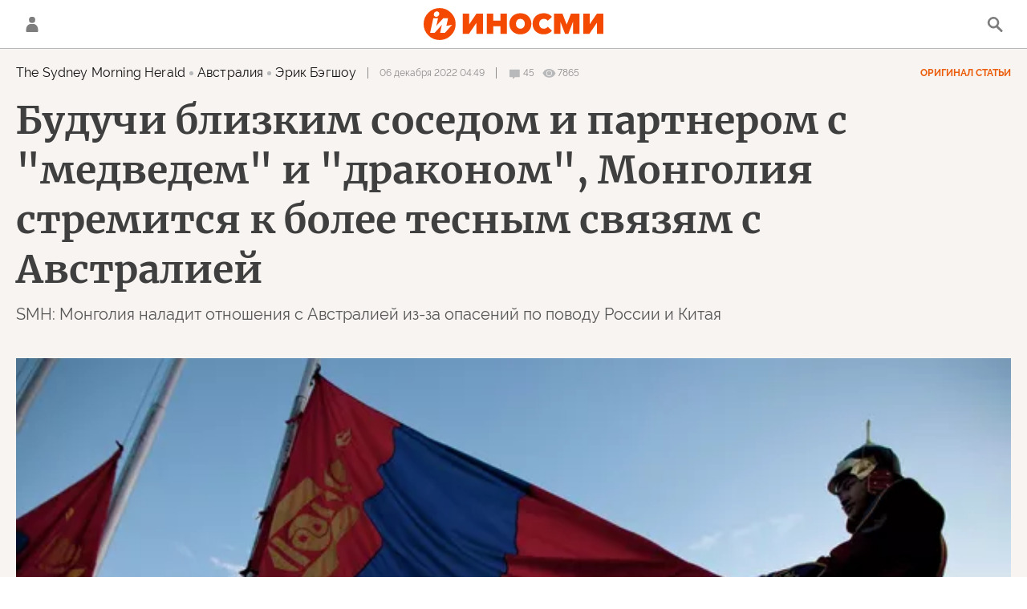

--- FILE ---
content_type: text/html; charset=utf-8
request_url: https://inosmi.ru/20221206/avstraliya-258558666.html?chat_room_id=258558666
body_size: 39677
content:
<!DOCTYPE html><html lang="ru"><head prefix="og: http://ogp.me/ns# fb: http://ogp.me/ns/fb# article: http://ogp.me/ns/article# ya: http://webmaster.yandex.ru/vocabularies/"><meta http-equiv="Content-Type" content="text/html; charset=utf-8"><script type="text/javascript">
                        window.dataLayer = window.dataLayer || [];
                        dataLayer.push({
                        'page_title' : 'Будучи близким соседом и партнером с \"медведем\" и \"драконом\", Монголия стремится к более тесным связям с Австралией',
                        'page_path' : '/20221206/avstraliya-258558666.html',
                        'page_domain' : 'inosmi.ru',
                        'page_url' : 'https://inosmi.ru/20221206/avstraliya-258558666.html',
                        'page_tags' : 'The Sydney Morning Herald, Монголия, Китай, Россия, Австралия, Политика',
                        'page_rubric' : '',
                        'article_id'  : '258558666',
                        'article_length' : '7581',
                        'page_supertag' : 'ИноСМИ'
                        });
                    </script><meta charset="utf-8"><meta http-equiv="X-UA-Compatible" content="IE=edge,chrome=1"><title>Будучи близким соседом и партнером с "медведем" и "драконом", Монголия стремится к более тесным связям с Австралией (The Sydney Morning Herald, Австралия) | 06.12.2022, ИноСМИ</title><meta name="description" content='Монголия, "зажатая" между Россией и Китаем, стремится углубить отношения с другими государствами, пишет SMH. Руководство страны планирует наладить связи с... | 06.12.2022, ИноСМИ'><meta name="keywords" content="the sydney morning herald, монголия, китай, россия, австралия, политика"><meta name="analytics:title" content="Монголия испугалась России и Китая и решила сблизиться с Австралией (The Sydney Morning Herald, Австралия)"><meta name="analytics:keyw" content="geo_Mongolija, geo_geo_china, geo_rossiya, geo_Avstralija, politic"><meta name="analytics:rubric" content=""><meta name="analytics:tags" content="The Sydney Morning Herald, Монголия, Китай, Россия, Австралия, Политика"><meta name="analytics:site_domain" content="inosmi.ru"><meta name="analytics:lang" content="rus"><meta name="analytics:article_id" content="258558666"><meta name="analytics:url" content="https://inosmi.ru/20221206/avstraliya-258558666.html"><meta name="analytics:p_ts" content="1670291352"><meta name="analytics:author" content="Эрик Бэгшоу"><meta name="analytics:isscroll" content="0"><link rel="author" href="https://inosmi.ru/author_begshou_erik/"><meta property="og:url" content="https://inosmi.ru/20221206/avstraliya-258558666.html"><meta property="og:title" content="Монголия испугалась России и Китая и решила сблизиться с Австралией (The Sydney Morning Herald, Австралия)"><meta property="og:description" content='Монголия, "зажатая" между Россией и Китаем, стремится углубить отношения с другими государствами, пишет SMH. Руководство страны планирует наладить связи с... | 06.12.2022, ИноСМИ'><meta property="og:type" content="article"><meta property="og:site_name" content="ИноСМИ"><meta property="og:locale" content="ru_RU"><meta property="og:image" content="https://cdnn1.inosmi.ru/images/sharing/article/258558666.jpg?2585625561670311044"><meta property="og:image:width" content="2072"><meta property="og:image:height" content="1066"><meta name="relap-image" content="https://cdnn1.inosmi.ru/img/07e6/0c/06/258562573_0:0:3001:1688_1036x0_80_0_0_799a2cbecefadb06616dde2c920100e0.jpg.webp"><meta name="twitter:card" content="summary_large_image"><meta name="twitter:site" content="@inosmi"><link rel="canonical" href="https://inosmi.ru/20221206/avstraliya-258558666.html"><link rel="alternate" hreflang="ru" href="https://inosmi.ru/20221206/avstraliya-258558666.html"><link rel="alternate" hreflang="x-default" href="https://inosmi.ru/20221206/avstraliya-258558666.html"><link rel="preconnect" href="https://cdnn1.inosmi.ru/"><link rel="dns-prefetch" href="https://cdnn1.inosmi.ru/"><link rel="alternate" type="application/rss+xml" href="https://inosmi.ru/export/rss2/index.xml?page_type=google_newsstand"><link rel="preload" as="image" href="https://cdnn1.inosmi.ru/img/07e6/0c/06/258562573_0:0:3001:1688_1920x0_80_0_0_75887783c900a41dcdd67fe915944446.jpg.webp" imagesrcset="https://cdnn1.inosmi.ru/img/07e6/0c/06/258562573_0:0:3001:1688_320x0_80_0_0_0d69309f840ac2102577569877d1805e.jpg.webp 320w, https://cdnn1.inosmi.ru/img/07e6/0c/06/258562573_0:0:3001:1688_640x0_80_0_0_3993459e07fea07735d8b2b4f4e7ee85.jpg.webp 640w, https://cdnn1.inosmi.ru/img/07e6/0c/06/258562573_0:0:3001:1688_1024x0_80_0_0_914f9732840c69dfd473058120125059.jpg.webp 1024w, https://cdnn1.inosmi.ru/img/07e6/0c/06/258562573_0:0:3001:1688_1280x0_80_0_0_1cd51b38fed2899a7bc485f008179f77.jpg.webp 1280w, https://cdnn1.inosmi.ru/img/07e6/0c/06/258562573_0:0:3001:1688_1600x0_80_0_0_7a21c25b0f77622c1e561b200ff87c7c.jpg.webp 1600w, https://cdnn1.inosmi.ru/img/07e6/0c/06/258562573_0:0:3001:1688_1920x0_80_0_0_75887783c900a41dcdd67fe915944446.jpg.webp 1920w"><meta name="robots" content="index, follow, max-image-preview:large"><meta property="article:published_time" content="20221206T0449"><meta property="article:modified_time" content="20221206T1017"><meta property="article:author" content="Эрик Бэгшоу, The Sydney Morning Herald, ИноСМИ"><meta property="article:section" content="Статьи"><meta property="article:tag" content="The Sydney Morning Herald"><meta property="article:tag" content="Монголия"><meta property="article:tag" content="Китай"><meta property="article:tag" content="Россия"><meta property="article:tag" content="Австралия"><meta property="article:tag" content="Политика"><meta name="relap-entity-id" content="258558666"><link rel="amphtml" href="https://inosmi.ru/amp/20221206/avstraliya-258558666.html"><meta name="viewport" content="width=device-width, initial-scale=1.0, maximum-scale=1.0, user-scalable=yes"><meta name="HandheldFriendly" content="true"><meta name="MobileOptimzied" content="width"><meta name="referrer" content="always"><meta name="format-detection" content="telephone=no"><meta name="format-detection" content="address=no"><meta name="yandex-verification" content="595a70d2b54cd9c2"><meta name="yandex-verification" content="444b2727759646d9"><meta property="vk:app_id" content="5135238"><meta name="apple-itunes-app" content="app-id=405480756"><meta name="google-play-app" content="app-id=ru.rian.inosmi"><link rel="apple-touch-icon" sizes="180x180" href="https://cdnn1.inosmi.ru/i/favicons/apple-touch-icon.png"><link rel="icon" type="image/png" sizes="32x32" href="https://cdnn1.inosmi.ru/i/favicons/favicon-32x32.png"><link rel="icon" type="image/png" sizes="16x16" href="https://cdnn1.inosmi.ru/i/favicons/favicon-16x16.png"><link rel="mask-icon" href="https://cdnn1.inosmi.ru/i/favicons/safari-pinned-tab.svg" color="#F34900"><link rel="shortcut icon" href="https://cdnn1.inosmi.ru/i/favicons/favicon.ico"><link rel="manifest" href="/i/favicons/manifest.json"><meta name="apple-mobile-web-app-title" content="inosmi.ru"><meta name="application-name" content="inosmi.ru"><meta name="msapplication-TileColor" content="#da532c"><meta name="msapplication-config" content="https://cdnn1.inosmi.ru/i/favicons/browserconfig.xml"><meta name="theme-color" content="#ffffff"><link rel="preload" href="https://cdnn1.inosmi.ru/css/fonts/Raleway/font.css?911b7e0afe" as="style" onload="this.onload=null;this.rel='stylesheet'"><link rel="preload" href="https://cdnn1.inosmi.ru/css/fonts/Merriweather/font.css?911b7e0afe" as="style" onload="this.onload=null;this.rel='stylesheet'"><noscript><link rel="stylesheet" type="text/css" href="https://cdnn1.inosmi.ru/css/fonts/Raleway/font.css?911b7e0afe"><link rel="stylesheet" type="text/css" href="https://cdnn1.inosmi.ru/css/fonts/Merriweather/font.css?911b7e0afe"></noscript><link rel="stylesheet" type="text/css" href="https://cdnn1.inosmi.ru/css/common.min.css?973693331"><link rel="stylesheet" type="text/css" href="https://cdnn1.inosmi.ru/css/pages/article.min.css?98a5ae098"><link rel="stylesheet" type="text/css" href="https://cdnn1.inosmi.ru/css/pages/comments.min.css?930ee4fa6"><link rel="stylesheet" type="text/css" href="https://cdnn1.inosmi.ru/css/print/common_print.min.css?9909534e6"><script>var GLOBAL = {}; GLOBAL.www = 'https://inosmi.ru'; GLOBAL.cookie_domain = '.inosmi.ru'; GLOBAL.adriver = {}; GLOBAL.adriver.sid = "45736"; GLOBAL.adriver.bt = "52"; GLOBAL.csrf_token = ''; GLOBAL.search = {}; GLOBAL.auth = {}; GLOBAL.auth.status = 'error'; GLOBAL.auth.provider = ''; GLOBAL.auth.twitter = '/id/twitter/request/'; GLOBAL.auth.facebook = '/id/facebook/request/'; GLOBAL.auth.vkontakte = '/id/vkontakte/request/'; GLOBAL.auth.google = '/id/google/request/'; GLOBAL.auth.ok = '/id/ok/request/'; GLOBAL.auth.apple = '/id/apple/request/'; GLOBAL.auth.moderator = ''; GLOBAL.user = {}; GLOBAL.user.id = ""; GLOBAL.locale = {}; GLOBAL.locale.id = {}; GLOBAL.locale.id.is_id = '1'; GLOBAL.locale.id.errors = {}; GLOBAL.locale.id.errors.email = 'Введите e-mail'; GLOBAL.locale.id.errors.password = 'Введите пароль'; GLOBAL.locale.id.errors.wrong = 'Неправильный логин или пароль'; GLOBAL.locale.id.errors.wrongpassword = 'Неправильный пароль'; GLOBAL.locale.id.errors.wronglogin = 'Проверьте адрес почты'; GLOBAL.locale.id.errors.emptylogin = 'Не введено имя пользователя'; GLOBAL.locale.id.errors.wrongemail = 'Неверный e-mail'; GLOBAL.locale.id.errors.passwordnotsimilar = 'Введенные пароли не совпадают'; GLOBAL.locale.id.errors.wrongcode = 'Неправильный код'; GLOBAL.locale.id.errors.wrongname = 'Недопустимое имя'; GLOBAL.locale.id.errors.send = 'E-mail отправлен!'; GLOBAL.locale.id.errors.notsend = 'Ошибка! Невозможно отправить e-mail.'; GLOBAL.locale.id.errors.anothersoc = 'Другой социальный аккаунт уже связан с этим профилем'; GLOBAL.locale.id.errors.acclink = 'Аккаунты успешно связаны!'; GLOBAL.locale.id.errors.emailexist = 'Пользователь с таким e-mail уже существует'; GLOBAL.locale.id.errors.emailnotexist = 'Ошибка! Пользователя с таким e-mail не существует'; GLOBAL.locale.id.errors.recoveryerror = 'Ошибка восстановления пароля. Пожалуйста, попробуйте снова!'; GLOBAL.locale.id.errors.alreadyactive = 'Пользователь уже был активирован'; GLOBAL.locale.id.errors.autherror = 'Ошибка входа. Пожалуйста, повторите попытку позже или обратитесь в службу технической поддержки'; GLOBAL.locale.id.errors.codeerror = 'Ошибка генерации кода подтверждение регистрации. Пожалуйста, повторите попытку позже или обратитесь в службу технической поддержки'; GLOBAL.locale.id.errors.global = 'Произошла ошибка. Пожалуйста, повторите попытку позже или обратитесь в службу технической поддержки'; GLOBAL.locale.id.errors.registeremail = ' На указанный Вами e-mail отправленно письмо. <br/> Для завершения регистрации, пожалуйста перейдите по ссылке в e-mail. '; GLOBAL.locale.id.errors.linkprofile = ' Этот e-mail уже используется! <a data-modal-open="link_local_account">Вы хотите связать эти аккаунты?</a> '; GLOBAL.locale.id.errors.confirm = ' Этот аккаунт не был подтвержден! <br/> <a class="b-id__secret-recovery">Отправить e-mail</a> с информацией для подтверждения аккаунта. '; GLOBAL.locale.id.errors.block = ' Ваш аккаунт на inosmi.ru был заблокирован.<br/>Для восстановления доступа отправьте письмо на <a href="mailto:moderator@rian.ru">moderator@rian.ru</a> '; GLOBAL.locale.id.errors.del = ' Ваш аккаунт был удален! Вы можете восстановить его, перейдя по ссылке из письма, высланного при удалении аккаунта. <br/> <a id="modalUserRemindLetter">Повторно отправить e-mail</a> '; GLOBAL.locale.id.errors.confirmation = ' Пожалуйста, перейдите по ссылке из письма, отправленного на <span class="m-email">$1</span> '; GLOBAL.locale.id.links = {}; GLOBAL.locale.id.links.login = 'Авторизация'; GLOBAL.locale.id.links.register = 'Регистрация'; GLOBAL.locale.id.links.forgotpassword = 'Восстановление пароля'; GLOBAL.locale.id.links.privacy = 'Политика конфиденциальности'; GLOBAL.locale.id.login = {}; GLOBAL.locale.id.login.title = 'Авторизация'; GLOBAL.locale.id.login.email = 'E-mail:'; GLOBAL.locale.id.login.password = 'Пароль:'; GLOBAL.locale.id.login.remember = 'Запомнить меня'; GLOBAL.locale.id.login.signin = 'Войти'; GLOBAL.locale.id.login.social = {}; GLOBAL.locale.id.login.social.label = 'Other ways to sign in:'; GLOBAL.locale.id.login.social.anotheruserlink = 'This account has been linked to a different profile.'; GLOBAL.locale.id.register = {}; GLOBAL.locale.id.register.title = 'Регистрация'; GLOBAL.locale.id.register.email = 'E-mail:'; GLOBAL.locale.id.register.password = 'Пароль:'; GLOBAL.locale.id.register.confirm = 'Подтверждение пароля:'; GLOBAL.locale.id.register.captcha = 'Введите код с картинки'; GLOBAL.locale.id.register.requirements = '* Все поля обязательны к заполнению'; GLOBAL.locale.id.register.password_length = 'Не менее 9 символов с 1 цифрой'; GLOBAL.locale.id.register.success = ' Пожалуйста, подтвердите Ваш e-mail для продолжения. Инструкции для подтверждения были высланы на <a class="email"></a> '; GLOBAL.locale.id.register.confirmemail = 'Пожалуйста, подтвердите Ваш e-mail для продолжения.'; GLOBAL.locale.id.register.confirm_personal = 'By clicking \'Register\', you confirm that you agree to our Privacy Policy and give your consent to the processing of personal data in accordance with the Privacy Policy'; GLOBAL.locale.id.deleteaccount = {}; GLOBAL.locale.id.deleteaccount.title = 'Удалить аккаунт'; GLOBAL.locale.id.deleteaccount.body = 'Вы уверены, что хотите удалить аккаунт?'; GLOBAL.locale.id.deleteaccount.success = 'Ваш аккаунт был удален! Вы можете восстановить аккаунт в течение 30 дней, перейдя по ссылке в письме.'; GLOBAL.locale.id.deleteaccount.action = 'Удалить аккаунт'; GLOBAL.locale.id.passwordrecovery = {}; GLOBAL.locale.id.passwordrecovery.title = 'Восстановление пароля'; GLOBAL.locale.id.passwordrecovery.password = 'Введите новый пароль:'; GLOBAL.locale.id.passwordrecovery.confirm = 'Повторите новый пароль:'; GLOBAL.locale.id.passwordrecovery.email = 'E-mail'; GLOBAL.locale.id.passwordrecovery.send = ' Инструкции для восстановления пароля высланы на <a class="email"></a> '; GLOBAL.locale.id.passwordrecovery.success = ' Поздравляем! Пароль успешно восстановлен. Пожалуйста авторизуйтесь. '; GLOBAL.locale.id.passwordrecovery.alert = ' На указанный Вами адрес отправлено сообщение. Чтобы установить пароль, перейдите по ссылке в тексте письма. '; GLOBAL.locale.id.registerconfirm = {}; GLOBAL.locale.id.registerconfirm.success = 'Аккаунт успешно создан!'; GLOBAL.locale.id.registerconfirm.error = 'Ошибка подтверждения регистрации. Пожалуйста, повторите попытку позже или обратитесь в службу технической поддержки'; GLOBAL.locale.id.restoreaccount = {}; GLOBAL.locale.id.restoreaccount.title = 'Восстановление аккаунта'; GLOBAL.locale.id.restoreaccount.confirm = 'Восстановить Ваш аккаунт?'; GLOBAL.locale.id.restoreaccount.error = 'Ошибка! Невозможно восстановить аккаунт'; GLOBAL.locale.id.restoreaccount.success = 'Ваш аккаунт был восстановлен'; GLOBAL.locale.id.localaccount = {}; GLOBAL.locale.id.localaccount.exist = 'У меня есть аккаунт в inosmi.ru'; GLOBAL.locale.id.localaccount.notexist = 'У меня нет аккаунта в inosmi.ru'; GLOBAL.locale.id.localaccount.title = 'Регистрация'; GLOBAL.locale.id.localaccount.profile = 'У вас есть аккаунт в inosmi.ru?'; GLOBAL.locale.id.localaccount.hello = ' <span>Здравствуйте, </span> <span class="m-name"></span> <span>!</span> '; GLOBAL.locale.id.button = {}; GLOBAL.locale.id.button.ok = 'Ок'; GLOBAL.locale.id.button.yes = 'Да'; GLOBAL.locale.id.button.no = 'Нет'; GLOBAL.locale.id.button.next = 'Дальше'; GLOBAL.locale.id.button.close = 'Закрыть'; GLOBAL.locale.id.button.profile = 'В личный кабинет'; GLOBAL.locale.id.button.recover = 'Восстановление'; GLOBAL.locale.id.button.register = 'Регистрация'; GLOBAL.locale.id.message = {}; GLOBAL.locale.id.message.errors = {}; GLOBAL.locale.id.message.errors.empty = 'Невозможно отправить сообщение'; GLOBAL.locale.id.message.errors.notfound = 'Невозможно отправить сообщение'; GLOBAL.locale.id.message.errors.similar = 'Неверный код'; GLOBAL.locale.smartcaptcha = {}; GLOBAL.locale.smartcaptcha.site_key = 'ysc1_4CFvX17qDyBPyzFwfyj6rmqQg2aeRKVvYCpvR7aybe5fddc8'; GLOBAL.comet = {}; GLOBAL.comet.ticket = "00"; GLOBAL.comet.url = "https://n-ssl.inosmi.ru/polling"; GLOBAL.comet.ts = "1770072675"; GLOBAL.comet.objects = []; GLOBAL.comet.reduce = ""; GLOBAL.comet.timeouts = {}; GLOBAL.comet.timeouts.try2 = 1000; GLOBAL.comet.timeouts.try3 = 10000; GLOBAL.comet.timeouts.try4 = 30000; GLOBAL.sock = {}; GLOBAL.sock.server = "https://cm.ria.ru/chat"; GLOBAL.project = "inosmi"; GLOBAL.partnerstags = "smh_com_au:geo_Mongolija:geo_geo_china:geo_rossiya:geo_Avstralija:politic"; GLOBAL.article = GLOBAL.article || {}; GLOBAL.article.id = 258558666; GLOBAL.article.chat_expired = !!1; GLOBAL.chat = GLOBAL.chat || {}; GLOBAL.chat.show = !!1; GLOBAL.css = {}; GLOBAL.css.banners_sidebar = "https://cdnn1.inosmi.ru/css/banners/sidebar.min.css?91923ed77"; GLOBAL.css.banners_article_bottom = "https://cdnn1.inosmi.ru/css/banners/article_bottom.min.css?998caec6f"; GLOBAL.js = {}; GLOBAL.js.videoplayer = "https://cdnn1.inosmi.ru/min/js/libs/video/videoplayer.min.js?9678ce3b5"; GLOBAL.js.partners = "https://cdnn1.inosmi.ru/min/js/libs/partners.js?9a985c660";</script><script>var endlessScrollFirst = 258558666; var endlessScrollUrl = '/services/article/infinity/'; var endlessScrollAlgorithm = ''; var endlessScrollQueue = [276920266, 276923485, 276921873, 276921301, 276922433, 276920454, 276919263, 276917207, 276921607, 276918464, 276917880, 276918717, 276916944, 276916538, 276915405];</script><script src="https://yandex.ru/ads/system/header-bidding.js" async="true"></script><link rel="preconnect" href="https://ads.betweendigital.com" crossorigin="anonymous"><meta name="google-site-verification" content="Z3mpwOXW4mEZvkuS7ZX2PBmsskIxWavW1mNAZrbRc1c"></head><body class="body m-inosmi m-article-page m-header-brand" id="body" data-const-page-type="article" data-page-type="article" data-page-project="inosmi" data-header-sticked-on="1"><script src="https://cdnn1.inosmi.ru/min/js/jquery/jquery-1.12.4.min.js?96ee03cbd"></script><div class="schema_org" itemscope="itemscope" itemtype="https://schema.org/WebSite"><meta itemprop="name" content="ИноСМИ"><meta itemprop="description" content="Обзор материалов зарубежных СМИ и прессы: перевод статей о России и мире, авторские материалы, аналитика и комментарии"><a itemprop="url" href="https://inosmi.ru"> </a><meta itemprop="image" content="https://cdnn1.inosmi.ru/i/export/logo.png"></div><ul class="schema_org" itemscope="itemscope" itemtype="http://schema.org/BreadcrumbList"><li itemprop="itemListElement" itemscope="itemscope" itemtype="http://schema.org/ListItem"><meta itemprop="name" content="ИноСМИ"><meta itemprop="position" content="1"><meta itemprop="item" content="https://inosmi.ru"><a itemprop="url" href="https://inosmi.ru"> </a></li><li itemprop="itemListElement" itemscope="itemscope" itemtype="http://schema.org/ListItem"><meta itemprop="name" content="Статьи"><meta itemprop="position" content="2"><meta itemprop="item" content="https://inosmi.ru/20221206/"><a itemprop="url" href="https://inosmi.ru/20221206/"> </a></li><li itemprop="itemListElement" itemscope="itemscope" itemtype="http://schema.org/ListItem"><meta itemprop="name" content='Будучи близким соседом и партнером с "медведем" и "драконом", Монголия стремится к более тесным связям с Австралией'><meta itemprop="position" content="3"><meta itemprop="item" content="https://inosmi.ru/20221206/avstraliya-258558666.html"><a itemprop="url" href="https://inosmi.ru/20221206/avstraliya-258558666.html"> </a></li></ul><script>
                    if (!rutarget) {
                        var rutarget = {};
                    }
                    if (!rutarget.adfox) {
                        rutarget.adfox = {
                            getAdState: function() {
                                return 0
                            },
                            checkAd: function() {}
                        };
                    }
                </script><script>
            var svg_spirte_files = [
                "https://cdnn1.inosmi.ru/i/sprites/icon/inline.svg?v=101",
                "https://cdnn1.inosmi.ru/i/sprites/logo/inline.svg?v=101",
                "https://cdnn1.inosmi.ru/i/sprites/social/inline.svg?v=101",
                "https://cdnn1.inosmi.ru/i/sprites/s_icon/inline.svg?v=101",
                "https://cdnn1.inosmi.ru/i/sprites/s_social/inline.svg?v=101",
                "https://cdnn1.inosmi.ru/i/sprites/images/inline.svg?v=101"
            ];

            for (var i = 0; i < svg_spirte_files.length; i++) {
                var svg_ajax = new XMLHttpRequest();
                svg_ajax.open("GET", svg_spirte_files[i], true);
                svg_ajax.send();
                svg_ajax.onload = function(e) {
                    var svg_div = document.createElement("div");
                    svg_div.className = 'svg-sprite';
                    svg_div.innerHTML = this.responseText;
                    document.body.insertBefore(svg_div, document.body.childNodes[0]);
                }
            }
            </script><script src="https://cdnn1.inosmi.ru/min/js/libs/banners/adfx.loader.bind.js?938109bb6"></script><script>
                    (window.yaContextCb = window.yaContextCb || []).push(() => {
                        replaceOriginalAdFoxMethods();
                        window.Ya.adfoxCode.hbCallbacks = window.Ya.adfoxCode.hbCallbacks || [];
                    })
                </script><script src="https://yandex.ru/ads/system/context.js" async="true"></script><script src="https://cdnn1.inosmi.ru/min/js/libs/banners/prebid.min.js?991c5bc75"></script><div class="view-size" id="jsViewSize"></div><div class="page" id="page"><div class="container"><aside><div class="banner m-before-header m-not-stub m-article-desktop" data-position="article_desktop_header"><div class="banner__content"></div></div><div class="banner m-before-header m-article-mobile" data-position="article_mobile_header"><div class="banner__content"></div></div></aside></div><aside></aside><div class="page__bg-media"></div><div class="alert m-hidden" id="alertAfterRegister"><div class="alert__text">
                Регистрация пройдена успешно! <br>
                Пожалуйста, перейдите по ссылке из письма, отправленного на <span class="m-email"></span></div><div class="alert__btn"><button class="form__btn m-min m-black confirmEmail">Отправить еще раз</button></div></div><div class="header" id="header"><div class="container"><a class="header__signin" data-modal-open="authorization"><svg class="svg-icon"><use xmlns:xlink="http://www.w3.org/1999/xlink" xlink:href="#icon-user"></use></svg></a><a href="/id/profile/" class="header__user"><svg viewbox="0 0 100 100" class="avatar"><rect x="0" y="0" width="100" height="100" fill="url(#avatar_0)"></rect><text fill="#ffffff" font-size="45" font-family="Raleway" y="65" transform="translate(50)"><tspan x="0" text-anchor="middle"></tspan></text></svg></a><a href="/" class="header__logo"><svg class="svg-icon"><use xmlns:xlink="http://www.w3.org/1999/xlink" xlink:href="#logo-color"></use></svg></a><span class="header__search" data-modal-open="search"><svg class="svg-icon"><use xmlns:xlink="http://www.w3.org/1999/xlink" xlink:href="#icon-search"></use></svg></span></div></div><div class="content" id="content"><div class="container"><div class="endless" id="endless"><div class="endless__item " data-supertag="0" data-remove-fat="0" data-advertisement-project="0" data-remove-advertisement="0" data-id="258558666" data-date="20221206" data-endless="1" data-domain="inosmi.ru" data-project="inosmi" data-url="/20221206/avstraliya-258558666.html" data-full-url="https://inosmi.ru/20221206/avstraliya-258558666.html" data-title='Будучи близким соседом и партнером с "медведем" и "драконом", Монголия стремится к более тесным связям с Австралией' data-published="2022-12-06T04:49" data-text-length="7581" data-keywords="the sydney morning herald, монголия, китай, россия, австралия, политика" data-author="Эрик Бэгшоу" data-author-korr="" data-analytics-keyw="geo_Mongolija, geo_geo_china, geo_rossiya, geo_Avstralija, politic" data-analytics-rubric="" data-analytics-tags="The Sydney Morning Herald, Монголия, Китай, Россия, Австралия, Политика" data-article-show="" data-pts="1670291352" data-article-type="article" data-is-scroll="0" data-head-title='Будучи близким соседом и партнером с "медведем" и "драконом", Монголия стремится к более тесным связям с Австралией (The Sydney Morning Herald, Австралия) | 06.12.2022, ИноСМИ' data-adfox-rubric="smh_com_au:geo_Mongolija:geo_geo_china:geo_rossiya:geo_Avstralija:politic"><div class="endless__item-content"><div class="layout-article"><div class="article__meta" itemscope="" itemtype="https://schema.org/Article"><div itemprop="mainEntityOfPage">https://inosmi.ru/20221206/avstraliya-258558666.html</div><a itemprop="url" href="/20221206/avstraliya-258558666.html"> </a><div itemprop="headline">Монголия испугалась России и Китая и решила сблизиться с Австралией</div><div itemprop="alternativeHeadline">Монголия испугалась России и Китая и решила сблизиться с Австралией</div><div itemprop="name">Монголия испугалась России и Китая и решила сблизиться с Австралией</div><div itemprop="description">Монголия, "зажатая" между Россией и Китаем, стремится углубить отношения с другими государствами, пишет SMH. Руководство страны планирует наладить связи с... | 06.12.2022, ИноСМИ</div><div itemprop="datePublished">2022-12-06T04:49</div><div itemprop="dateCreated">2022-12-06T04:49</div><div itemprop="dateModified">2022-12-06T10:17</div><div itemprop="articleSection">the sydney morning herald</div><div itemprop="articleSection">монголия</div><div itemprop="articleSection">китай</div><div itemprop="articleSection">россия</div><div itemprop="articleSection">австралия</div><div itemprop="articleSection">политика</div><div itemprop="speakable" itemscope="" itemtype="https://schema.org/SpeakableSpecification"><div itemprop="xpath">/html/head/meta[@name='og:title']/@content</div><div itemprop="xpath">/html/head/meta[@name='og:description']/@content</div></div><div itemprop="associatedMedia">https://cdnn1.inosmi.ru/img/07e6/0c/06/258562573_0:0:3001:1688_1920x0_80_0_0_75887783c900a41dcdd67fe915944446.jpg.webp</div><div itemprop="articleBody">Сингапур — Заместитель премьер-министра Монголии призвал к налаживанию более тесных связей между Канберрой и Улан-Батором, поскольку эта центральноазиатская страна оказалась "зажатой" между геополитическими амбициями России на монгольском севере и Китая — на юге.Заявив, что Монголия разделяет "с Австралией общие ценности, такие как демократия и права человека", Амарсайхан Сайнбуян сказал, что бывшее государство-сателлит Советского Союза "не намерено поддерживать силовые действия Китая, России или любой другой страны мира".Монголия занимает в основном нейтральную позицию в отношении специальной военной операции России на Украине и угроз Китая в адрес его демократического соседа Тайваня из-за своей экономической зависимости от этих двух держав. Но на фоне усиления напряженности она начала расширять отношения с третьими странами и проводить более независимую внешнюю политику."То, что Монголия расположена непосредственно между двумя крупными соседними державами, напрямую влияет на экономику страны — будь то со стороны Китая или России. Это один из основных предметов нашей озабоченности, — заявил Сайнбуян в интервью изданиям Sydney Morning Herald и The Age. — Нестабильность в регионе затронет все страны, особенно Монголию. Поэтому мы считаем, что эта проблема должна быть решена мирным путем. Если вооруженный конфликт продолжится или сохранится серьезная эскалация, нам всем будет труднее".Сайнбуян подтвердил поддержку Улан-Батором политики одного Китая, но критически высказался в отношении действий Пекина во Внутренней Монголии — северной китайской провинции, примыкающей к южной границе Монголии. В 2020 году китайские власти ввели ограничения на изучение в школах монгольского языка, а активисты предупредили, что после подавления Пекином Синьцзяна культурные репрессии в регионе ужесточаются. В опубликованном в пятницу совместном заявлении США и Европейского союза Китай был подвергнут критике за "нарушения прав человека" в регионе."Мы уважаем и ценим право человека на свободу слова и обучения, особенно когда это связано с родным языком и культурой, — заявил Сайнбуян. — Культуру необходимо уважать и относиться к ней беспристрастно. У нас в Монголии есть такие этнические группы, как казахи. Мы не ограничиваем их свободу изучать родной язык. Это международный вопрос прав человека, и их следует поддерживать и защищать".На прошлой неделе президент Монголии Ухнаагийн Хурэлсух посетил Пекин и встретился со своим китайским коллегой Си Цзиньпином. Си призвал его следовать курсом "комплексного развития". Хурэлсух назвал их дружбу "нерушимой"."Мы являемся свидетелями стремительного развития торговых и политических отношений между двумя странами", — сказал в интервью китайскому международному новостному каналу CGTN в Пекине Тэн Цзяньгун из Китайского института международных исследований.Однако Сайнбуян выразил обеспокоенность по поводу "ударов" Китая по Австралии в сфере торговли. После споров Канберры с Пекином по вопросам национальной безопасности, прав человека и распространения COVID-19 в отношении нескольких австралийских промышленных отраслей были введены экспортные санкции, общий ущерб от которых составил 20 миллиардов долларов."Международная торговля должна основываться на базовых принципах, международных правилах и международном праве. Она должна быть справедливой и конкурентной. У всех нас — будь то Китай, Монголия или Австралия — есть свои интересы в экономическом, национальном и международном сотрудничестве. Поэтому все должно быть основано на базовых международных правилах и принципах".Когда в сентябре Сайнбуян посетил Канберру, главным предметом обсуждения между ним, министром иностранных дел Пенни Вонг (Penny Wong) и заместителем премьер-министра Ричардом Марлесом (Richard Marles) были санкции.До 2020 года, когда Пекин ввел ограничения, Австралия была крупнейшим поставщиком энергетического угля в Китай и крупным игроком на китайском рынке коксующегося угля. В марте 2021 года экспорт монгольского коксующегося угля вырос более чем на 4270% по сравнению с предыдущим годом, так как он вытеснил австралийский экспортный рынок угля стоимостью 10,4 миллиарда долларов.С тех пор Монголия по-прежнему является основным поставщиком Китая, но ситуация может измениться, поскольку в отношениях между Пекином и Канберрой наблюдаются признаки потепления.По словам Сайнбуяна, Монголия не считает Австралию конкурентом. "Мы воспринимаем ее иначе, — сказал он. — Наоборот, мы пытаемся улучшить инфраструктуру, сделать ее экологически безопасной и экономически конкурентоспособной. Одновременно мы работаем над тем, чтобы максимально увеличить объем экспорта".26% экономики Монголии приходится на долю горнодобывающей промышленности, что наносит ущерб окружающей среде страны. К тому же по этой причине она в значительной степени зависит от ископаемого топлива на фоне того, как из-за необходимости добиваться целевых показателей в области изменения климата развивающиеся страны испытывают давление и вынуждены диверсифицировать свои ресурсные базы. В ноябре на климатическом саммите COP27 в Шарм-эш-Шейхе министр по вопросам изменения климата и энергетики Австралии Крис Боуэн (Chris Bowen) возглавил переговоры о выплатах развивающимся странам из бюджетов богатых экономик — после того, как целевой показатель финансирования в размере 148 миллиардов долларов в 2020 году так и не был достигнут. Это усилило напряженность во время дискуссий участников встречи."Развитые страны и без того уже использовали уголь, насколько это возможно. При этом они стремительно переходят на энергию ветра и другие источники, — сказал Сайнбуян. — Но это не значит, что Монголия сможет без их поддержки поспевать за ними. В нашей стране суровый климат, зимой температура достигает –40 градусов. Представьте, если бы у нас была только солнечная энергия. Это нелегко. На это необходимо время, и для этого требуются инвестиции, международная политика и финансовая поддержка".В феврале правительство Монголии подписало соглашение о строительстве газопровода "Союз–Восток", по которому через монгольскую территорию будет поступать природный газ из России в Китай. По словам Сайнбуяна, это поможет его стране ослабить зависимость от угля, но критики утверждают, что из-за этого она станет более зависимой от российских энергоносителей. Однако при этом она сможет найти крупнейшие в мире альтернативные рынки, поскольку Европа отказывается от российского газа из-за вооруженного конфликта на Украине."Учитывая, что единственными соседями Монголии являются Китай и Россия, она находится в особенно опасной ситуации, которую иногда называют необходимостью быть близким партнером „медведя‟ и „дракона”, — пишет доцент Университета Британской Колумбии Джулиан Диркс (Julian Dierkes) в аналитической статье, опубликованной в журнале Foreign Policy.Как бы ни старалась Монголия на протяжении последних трех десятилетий проложить свой собственный курс, по мере углубления партнерства Китая и России „кольцо сжимается‟".Сайнбуян поддержал строительство газопровода."Это касается не только отношений между Монголией и Россией, торговых или экономических вопросов, — сказал он. — Мы считаем, что этот региональный инфраструктурный и энергетический мегапроект будет полезным не только для России и Монголии, но и для всего региона, который должен извлечь из него выгоду".Сайнбуян сказал, что работа над чертежами и техническими данными газопровода уже завершена, и теперь проект выставлен на государственный тендер. По его словам, строительство газопровода, по которому в Китай будет ежегодно прокачиваться 50 миллиардов кубометров газа, предположительно начнется к весне.</div><div itemprop="citation">/20221205/mongoliya-258538284.html</div><div itemprop="contentLocation">монголия</div><div itemprop="contentLocation">китай</div><div itemprop="contentLocation">россия</div><div itemprop="contentLocation">австралия</div><div itemprop="copyrightHolder" itemscope="" itemtype="http://schema.org/Organization"><div itemprop="name">ИноСМИ</div><a itemprop="url" href="https://inosmi.ru/"> </a><div itemprop="address" itemscope="" itemtype="http://schema.org/PostalAddress"><meta itemprop="streetAddress" content="Зубовский бульвар, 4"><meta itemprop="postalCode" content="119021"><meta itemprop="addressLocality" content="Москва"><meta itemprop="addressRegion" content="Москва"><div itemprop="addressCountry" itemscope="" itemtype="https://schema.org/Country"><meta itemprop="name" content="Россия"></div></div><div itemprop="email">info@inosmi.ru</div><div itemprop="telephone">+7 495 645 66 01</div><div itemprop="legalName">ФГУП МИА «Россия сегодня»</div><a itemprop="sameAs" href="https://vk.ru/inosmi"></a><a itemprop="sameAs" href="https://x.com/inosmi"></a><a itemprop="sameAs" href="https://ok.ru/inosmi"></a><a itemprop="sameAs" href="https://t.me/inosmichannel"></a><a itemprop="sameAs" href="https://dzen.ru/inosmi.ru"></a><a itemprop="sameAs" href="https://ru.wikipedia.org/wiki/%D0%98%D0%BD%D0%BE%D0%A1%D0%9C%D0%98.%D1%80%D1%83"></a><div itemprop="logo" itemscope="" itemtype="https://schema.org/ImageObject"><a itemprop="url" href="https://cdnn1.inosmi.ru/i/schema_org/logo.png"> </a><a itemprop="contentUrl" href="https://cdnn1.inosmi.ru/i/schema_org/logo.png"> </a><div itemprop="width">158</div><div itemprop="height">60</div></div></div><div itemprop="copyrightYear">2022</div><div itemprop="creator" itemscope="" itemtype="http://schema.org/Person"><div itemprop="name">Эрик Бэгшоу</div><a itemprop="url" href="https://inosmi.ru/author_begshou_erik/"> </a></div><a itemprop="discussionUrl" href="https://inosmi.ru/20221206/avstraliya-258558666.html?chat_room_id=258558666"> </a><div itemprop="editor" itemscope="" itemtype="http://schema.org/Person"><div itemprop="name">Эрик Бэгшоу</div><a itemprop="url" href="https://inosmi.ru/author_begshou_erik/"> </a></div><div itemprop="genre">Новости</div><div itemprop="inLanguage">ru-RU</div><div itemprop="license">https://inosmi.ru/docs/about/copyright.html</div><div itemprop="publishingPrinciples">https://xn--c1acbl2abdlkab1og.xn--p1ai/</div><div itemprop="sourceOrganization" itemscope="" itemtype="http://schema.org/Organization"><div itemprop="name">ИноСМИ</div><a itemprop="url" href="https://inosmi.ru/"> </a><div itemprop="address" itemscope="" itemtype="http://schema.org/PostalAddress"><meta itemprop="streetAddress" content="Зубовский бульвар, 4"><meta itemprop="postalCode" content="119021"><meta itemprop="addressLocality" content="Москва"><meta itemprop="addressRegion" content="Москва"><div itemprop="addressCountry" itemscope="" itemtype="https://schema.org/Country"><meta itemprop="name" content="Россия"></div></div><div itemprop="email">info@inosmi.ru</div><div itemprop="telephone">+7 495 645 66 01</div><div itemprop="legalName">ФГУП МИА «Россия сегодня»</div><a itemprop="sameAs" href="https://vk.ru/inosmi"></a><a itemprop="sameAs" href="https://x.com/inosmi"></a><a itemprop="sameAs" href="https://ok.ru/inosmi"></a><a itemprop="sameAs" href="https://t.me/inosmichannel"></a><a itemprop="sameAs" href="https://dzen.ru/inosmi.ru"></a><a itemprop="sameAs" href="https://ru.wikipedia.org/wiki/%D0%98%D0%BD%D0%BE%D0%A1%D0%9C%D0%98.%D1%80%D1%83"></a><div itemprop="logo" itemscope="" itemtype="https://schema.org/ImageObject"><a itemprop="url" href="https://cdnn1.inosmi.ru/i/schema_org/logo.png"> </a><a itemprop="contentUrl" href="https://cdnn1.inosmi.ru/i/schema_org/logo.png"> </a><div itemprop="width">158</div><div itemprop="height">60</div></div></div><div itemprop="image" itemscope="" itemtype="https://schema.org/ImageObject"><a itemprop="url" href="https://cdnn1.inosmi.ru/img/07e6/0c/06/258562573_0:0:3001:1688_1920x0_80_0_0_75887783c900a41dcdd67fe915944446.jpg.webp"></a><a itemprop="contentUrl" href="https://cdnn1.inosmi.ru/img/07e6/0c/06/258562573_0:0:3001:1688_1920x0_80_0_0_75887783c900a41dcdd67fe915944446.jpg.webp"></a><div itemprop="width">1920</div><div itemprop="height">1080</div><div itemprop="representativeOfPage">true</div></div><a itemprop="thumbnailUrl" href="https://cdnn1.inosmi.ru/img/07e6/0c/06/258562573_0:0:3001:1688_1920x0_80_0_0_75887783c900a41dcdd67fe915944446.jpg.webp"></a><div itemprop="image" itemscope="" itemtype="https://schema.org/ImageObject"><a itemprop="url" href="https://cdnn1.inosmi.ru/img/07e6/0c/06/258562573_132:0:2823:2018_1920x0_80_0_0_b4201ef644bee70a29c0f89ba0762684.jpg.webp"></a><a itemprop="contentUrl" href="https://cdnn1.inosmi.ru/img/07e6/0c/06/258562573_132:0:2823:2018_1920x0_80_0_0_b4201ef644bee70a29c0f89ba0762684.jpg.webp"></a><div itemprop="width">1920</div><div itemprop="height">1440</div><div itemprop="representativeOfPage">true</div></div><a itemprop="thumbnailUrl" href="https://cdnn1.inosmi.ru/img/07e6/0c/06/258562573_132:0:2823:2018_1920x0_80_0_0_b4201ef644bee70a29c0f89ba0762684.jpg.webp">https://cdnn1.inosmi.ru/img/07e6/0c/06/258562573_132:0:2823:2018_1920x0_80_0_0_b4201ef644bee70a29c0f89ba0762684.jpg.webp</a><div itemprop="image" itemscope="" itemtype="https://schema.org/ImageObject"><a itemprop="url" href="https://cdnn1.inosmi.ru/img/07e6/0c/06/258562573_469:0:2487:2018_1920x0_80_0_0_0366505f8a6b990f35b9a9a8fc05bbc4.jpg.webp"></a><a itemprop="contentUrl" href="https://cdnn1.inosmi.ru/img/07e6/0c/06/258562573_469:0:2487:2018_1920x0_80_0_0_0366505f8a6b990f35b9a9a8fc05bbc4.jpg.webp"></a><div itemprop="width">1920</div><div itemprop="height">1920</div><div itemprop="representativeOfPage">true</div></div><a itemprop="thumbnailUrl" href="https://cdnn1.inosmi.ru/img/07e6/0c/06/258562573_469:0:2487:2018_1920x0_80_0_0_0366505f8a6b990f35b9a9a8fc05bbc4.jpg.webp"></a><div itemprop="publisher" itemscope="" itemtype="http://schema.org/Organization"><div itemprop="name">ИноСМИ</div><a itemprop="url" href="https://inosmi.ru/"> </a><div itemprop="address" itemscope="" itemtype="http://schema.org/PostalAddress"><meta itemprop="streetAddress" content="Зубовский бульвар, 4"><meta itemprop="postalCode" content="119021"><meta itemprop="addressLocality" content="Москва"><meta itemprop="addressRegion" content="Москва"><div itemprop="addressCountry" itemscope="" itemtype="https://schema.org/Country"><meta itemprop="name" content="Россия"></div></div><div itemprop="email">info@inosmi.ru</div><div itemprop="telephone">+7 495 645 66 01</div><div itemprop="legalName">ФГУП МИА «Россия сегодня»</div><a itemprop="sameAs" href="https://vk.ru/inosmi"></a><a itemprop="sameAs" href="https://x.com/inosmi"></a><a itemprop="sameAs" href="https://ok.ru/inosmi"></a><a itemprop="sameAs" href="https://t.me/inosmichannel"></a><a itemprop="sameAs" href="https://dzen.ru/inosmi.ru"></a><a itemprop="sameAs" href="https://ru.wikipedia.org/wiki/%D0%98%D0%BD%D0%BE%D0%A1%D0%9C%D0%98.%D1%80%D1%83"></a><div itemprop="logo" itemscope="" itemtype="https://schema.org/ImageObject"><a itemprop="url" href="https://cdnn1.inosmi.ru/i/schema_org/logo.png"> </a><a itemprop="contentUrl" href="https://cdnn1.inosmi.ru/i/schema_org/logo.png"> </a><div itemprop="width">158</div><div itemprop="height">60</div></div></div><div itemprop="author" itemscope="" itemtype="http://schema.org/Person"><div itemprop="name">Эрик Бэгшоу</div><a itemprop="url" href="https://inosmi.ru/author_begshou_erik/"> </a></div><div itemprop="keywords">the sydney morning herald, монголия, китай, россия, австралия, политика</div></div><div class="article__header"><div class="container"><div class="article__info" data-nosnippet="true"><div class="article__info-source"><div class="source"><span><a href="/smh_com_au/">The Sydney Morning Herald</a></span><span><a href="/magazines/?country=country_australia">Австралия</a></span><span><a href="/author_begshou_erik/">Эрик Бэгшоу</a></span></div></div><div class="article__info-date"><a href="/20221206/">06 декабря 2022 04:49</a></div><div class="article__info-statistic"><div class="dot-loader m-grey"><span> </span></div></div><div class="article__info-original"><a target="_blank" href="https://www.smh.com.au/world/asia/sharing-a-bed-with-a-bear-and-a-dragon-mongolia-aims-closer-ties-with-australia-20221205-p5c3lp.html">Оригинал статьи</a></div></div><div class="article__title">Будучи близким соседом и партнером с "медведем" и "драконом", Монголия стремится к более тесным связям с Австралией</div><h1 class="article__second-title">SMH: Монголия наладит отношения с Австралией из-за опасений по поводу России и Китая </h1><div class="article__announce"><div class="media" data-media-tipe="ar2x1"><div class="media__size"><div class="photoview__open" data-photoview-group="258558666" data-photoview-src="https://cdnn1.inosmi.ru/img/07e6/0c/06/258562573_0:0:3000:2018_1440x900_80_0_1_ae5acdf68bf2c3a0173f0c915f4b29ed.jpg.webp?source-sid=ap_photo" data-photoview-image-id="258562556" data-photoview-sharelink="https://inosmi.ru/20221206/avstraliya-258558666.html?share-img=258562556" data-photoview-shareid=""><noindex><div class="photoview__open-info"><span class="photoview__copyright">© AP Photo / Andy Wong</span><span class="photoview__ext-link"></span><span class="photoview__desc-text">Флаг Монголии перед зданием парламента на площади Сухэ-Батора в Улан-Баторе</span></div></noindex><img media-type="ar2x1" data-crop-ratio="0.499833388870377" data-crop-width="1240" data-crop-height="620" data-source-sid="ap_photo" alt="Флаг Монголии перед зданием парламента на площади Сухэ-Батора в Улан-Баторе - ИноСМИ, 1920, 06.12.2022" title="Флаг Монголии перед зданием парламента на площади Сухэ-Батора в Улан-Баторе" class="" width="1920" height="960" decoding="async" sizes="(min-width: 600px) 50vw, 100vw" src="https://cdnn1.inosmi.ru/img/07e6/0c/06/258562573_0:0:3001:1500_1920x0_80_0_0_55d8b020cc2de8b9ba8aabd2e786a131.jpg.webp" srcset="https://cdnn1.inosmi.ru/img/07e6/0c/06/258562573_0:0:3001:1500_640x0_80_0_0_5671484f3ae28cfdd1d570e46b84a027.jpg.webp 640w,https://cdnn1.inosmi.ru/img/07e6/0c/06/258562573_0:0:3001:1500_1280x0_80_0_0_ac0ece75e7f4dcf9cf57b22a598f4f89.jpg.webp 1280w,https://cdnn1.inosmi.ru/img/07e6/0c/06/258562573_0:0:3001:1500_1920x0_80_0_0_55d8b020cc2de8b9ba8aabd2e786a131.jpg.webp 1920w"><script type="application/ld+json">
                {
                    "@context": "http://schema.org",
                    "@type": "ImageObject",
                    "url": "https://cdnn1.inosmi.ru/img/07e6/0c/06/258562573_0:0:3001:1500_640x0_80_0_0_5671484f3ae28cfdd1d570e46b84a027.jpg.webp",
                    
                        "thumbnail": [
                            
                                {
                                    "@type": "ImageObject",
                                    "url": "https://cdnn1.inosmi.ru/img/07e6/0c/06/258562573_0:0:3001:1688_640x0_80_0_0_3993459e07fea07735d8b2b4f4e7ee85.jpg.webp",
                                    "image": "https://cdnn1.inosmi.ru/img/07e6/0c/06/258562573_0:0:3001:1688_640x0_80_0_0_3993459e07fea07735d8b2b4f4e7ee85.jpg.webp"
                                }
                            ,
                                {
                                    "@type": "ImageObject",
                                    "url": "https://cdnn1.inosmi.ru/img/07e6/0c/06/258562573_132:0:2823:2018_640x0_80_0_0_b413150e81c0e7df9d67ac81863060d8.jpg.webp",
                                    "image": "https://cdnn1.inosmi.ru/img/07e6/0c/06/258562573_132:0:2823:2018_640x0_80_0_0_b413150e81c0e7df9d67ac81863060d8.jpg.webp"
                                }
                            ,
                                {
                                    "@type": "ImageObject",
                                    "url": "https://cdnn1.inosmi.ru/img/07e6/0c/06/258562573_469:0:2487:2018_640x0_80_0_0_c600ea9074148f48622f78b01dac1769.jpg.webp",
                                    "image": "https://cdnn1.inosmi.ru/img/07e6/0c/06/258562573_469:0:2487:2018_640x0_80_0_0_c600ea9074148f48622f78b01dac1769.jpg.webp"
                                }
                            
                        ],
                    
                    "width": 640,
                        "height": 320
                }
            </script><script type="application/ld+json">
                {
                    "@context": "http://schema.org",
                    "@type": "ImageObject",
                    "url": "https://cdnn1.inosmi.ru/img/07e6/0c/06/258562573_0:0:3001:1500_1280x0_80_0_0_ac0ece75e7f4dcf9cf57b22a598f4f89.jpg.webp",
                    
                        "thumbnail": [
                            
                                {
                                    "@type": "ImageObject",
                                    "url": "https://cdnn1.inosmi.ru/img/07e6/0c/06/258562573_0:0:3001:1688_1280x0_80_0_0_1cd51b38fed2899a7bc485f008179f77.jpg.webp",
                                    "image": "https://cdnn1.inosmi.ru/img/07e6/0c/06/258562573_0:0:3001:1688_1280x0_80_0_0_1cd51b38fed2899a7bc485f008179f77.jpg.webp"
                                }
                            ,
                                {
                                    "@type": "ImageObject",
                                    "url": "https://cdnn1.inosmi.ru/img/07e6/0c/06/258562573_132:0:2823:2018_1280x0_80_0_0_b2f7f22228f0a1e53b06390996f362c5.jpg.webp",
                                    "image": "https://cdnn1.inosmi.ru/img/07e6/0c/06/258562573_132:0:2823:2018_1280x0_80_0_0_b2f7f22228f0a1e53b06390996f362c5.jpg.webp"
                                }
                            ,
                                {
                                    "@type": "ImageObject",
                                    "url": "https://cdnn1.inosmi.ru/img/07e6/0c/06/258562573_469:0:2487:2018_1280x0_80_0_0_632b6eb8448ca9597288f3774fbef53e.jpg.webp",
                                    "image": "https://cdnn1.inosmi.ru/img/07e6/0c/06/258562573_469:0:2487:2018_1280x0_80_0_0_632b6eb8448ca9597288f3774fbef53e.jpg.webp"
                                }
                            
                        ],
                    
                    "width": 1280,
                        "height": 640
                }
            </script><script type="application/ld+json">
                {
                    "@context": "http://schema.org",
                    "@type": "ImageObject",
                    "url": "https://cdnn1.inosmi.ru/img/07e6/0c/06/258562573_0:0:3001:1500_1920x0_80_0_0_55d8b020cc2de8b9ba8aabd2e786a131.jpg.webp",
                    
                        "thumbnail": [
                            
                                {
                                    "@type": "ImageObject",
                                    "url": "https://cdnn1.inosmi.ru/img/07e6/0c/06/258562573_0:0:3001:1688_1920x0_80_0_0_75887783c900a41dcdd67fe915944446.jpg.webp",
                                    "image": "https://cdnn1.inosmi.ru/img/07e6/0c/06/258562573_0:0:3001:1688_1920x0_80_0_0_75887783c900a41dcdd67fe915944446.jpg.webp"
                                }
                            ,
                                {
                                    "@type": "ImageObject",
                                    "url": "https://cdnn1.inosmi.ru/img/07e6/0c/06/258562573_132:0:2823:2018_1920x0_80_0_0_b4201ef644bee70a29c0f89ba0762684.jpg.webp",
                                    "image": "https://cdnn1.inosmi.ru/img/07e6/0c/06/258562573_132:0:2823:2018_1920x0_80_0_0_b4201ef644bee70a29c0f89ba0762684.jpg.webp"
                                }
                            ,
                                {
                                    "@type": "ImageObject",
                                    "url": "https://cdnn1.inosmi.ru/img/07e6/0c/06/258562573_469:0:2487:2018_1920x0_80_0_0_0366505f8a6b990f35b9a9a8fc05bbc4.jpg.webp",
                                    "image": "https://cdnn1.inosmi.ru/img/07e6/0c/06/258562573_469:0:2487:2018_1920x0_80_0_0_0366505f8a6b990f35b9a9a8fc05bbc4.jpg.webp"
                                }
                            
                        ],
                    
                    "width": 1920,
                        "height": 960
                }
            </script></div></div><div class="media__copyright " data-nosnippet="true"><div class="media__copyright-item m-copyright">© AP Photo / Andy Wong</div></div></div></div></div></div><div class="layout-article__over"><div class="layout-article__main"><div class="article m-article" data-article-id="258558666"><div class="article__sharebar"><span class="share" data-nosnippet="true" data-id="258558666" data-url="https://inosmi.ru/20221206/avstraliya-258558666.html" data-title='Будучи близким соседом и партнером с "медведем" и "драконом", Монголия стремится к более тесным связям с Австралией'></span></div><div class="layout-article__600-align"><div class="article__body js-mediator-article mia-analytics"><div class="article__notice">
                    Материалы ИноСМИ содержат оценки исключительно зарубежных СМИ и не отражают позицию редакции ИноСМИ
                </div><div class="article__aggr" data-visiblepush="no" data-nosnippet="true"><span class="article__aggr-txt">Читать inosmi.ru в </span><div class="article__aggr-list"><a target="_blank" class="article__aggr-item m-tg" href="https://t.me/+1q45XGn4m9NlMTIy" title="Telegram"></a><a target="_blank" class="article__aggr-item m-zen" href="https://dzen.ru/inosmi.ru?invite=1" title="Дзен"></a><a target="_blank" class="article__aggr-item m-vk" href="https://vk.ru/inosmi" title="Вконтакте"></a><a target="_blank" class="article__aggr-item m-ok" href="https://ok.ru/inosmi" title="Ок"></a><a target="_blank" class="article__aggr-item m-tw" href="https://x.com/inosmi" title="X"></a></div></div><div class="article__announce-text">Монголия, "зажатая" между Россией и Китаем, стремится углубить отношения с другими государствами, пишет SMH. Руководство страны планирует наладить связи с Австралией, с которой она "разделяет общие ценности, такие как демократия и права человека".</div><div class="article__authors byline"><div class="article__authors-item"><a href="/author_begshou_erik/">Эрик Бэгшоу</a></div></div><div class="article__block" data-type="text"><div class="article__text"><strong>Сингапур</strong> — Заместитель премьер-министра Монголии призвал к налаживанию более тесных связей между Канберрой и Улан-Батором, поскольку эта центральноазиатская страна оказалась "зажатой" между геополитическими амбициями России на монгольском севере и Китая — на юге.</div></div><div class="article__block" data-type="text"><div class="article__text">Заявив, что Монголия разделяет "с Австралией общие ценности, такие как демократия и права человека", Амарсайхан Сайнбуян сказал, что бывшее государство-сателлит Советского Союза "не намерено поддерживать силовые действия Китая, России или любой другой страны мира".</div></div><div class="article__block" data-type="text"><div class="article__text">Монголия занимает в основном нейтральную позицию в отношении специальной военной операции России на Украине и угроз Китая в адрес его демократического соседа Тайваня из-за своей экономической зависимости от этих двух держав. Но на фоне усиления напряженности она начала расширять отношения с третьими странами и проводить более независимую внешнюю политику.</div></div><div class="article__block" data-type="banner" data-position="desktop"><aside><div class="banner m-article-body m-article-desktop" data-position="article_desktop_content-1" data-changed-id="adfox_article_desktop_content-1_258558666"><div class="banner__content"></div></div><div class="banner__hidden"><a class="banner__hidden-button"></a></div></aside></div><div class="article__block" data-type="banner" data-position="mobile-1"><aside><div class="banner m-article-body m-article-mobile" data-position="article_mobile_content-1" data-changed-id="adfox_article_mobile_content-1_258558666"><div class="banner__content"></div></div><div class="banner__hidden"><a class="banner__hidden-button"></a></div></aside></div><div class="article__block" data-type="text"><div class="article__text">"То, что Монголия расположена непосредственно между двумя крупными соседними державами, напрямую влияет на экономику страны — будь то со стороны Китая или России. Это один из основных предметов нашей озабоченности, — заявил Сайнбуян в интервью изданиям Sydney Morning Herald и The Age. — Нестабильность в регионе затронет все страны, особенно Монголию. Поэтому мы считаем, что эта проблема должна быть решена мирным путем. Если вооруженный конфликт продолжится или сохранится серьезная эскалация, нам всем будет труднее".</div></div><div class="article__block" data-type="text"><div class="article__text">Сайнбуян подтвердил поддержку Улан-Батором политики одного Китая, но критически высказался в отношении действий Пекина во Внутренней Монголии — северной китайской провинции, примыкающей к южной границе Монголии. В 2020 году китайские власти ввели ограничения на изучение в школах монгольского языка, а активисты предупредили, что после подавления Пекином Синьцзяна культурные репрессии в регионе ужесточаются. В опубликованном в пятницу совместном заявлении США и Европейского союза Китай был подвергнут критике за "нарушения прав человека" в регионе.</div></div><div class="article__block" data-type="text"><div class="article__text">"Мы уважаем и ценим право человека на свободу слова и обучения, особенно когда это связано с родным языком и культурой, — заявил Сайнбуян. — Культуру необходимо уважать и относиться к ней беспристрастно. У нас в Монголии есть такие этнические группы, как казахи. Мы не ограничиваем их свободу изучать родной язык. Это международный вопрос прав человека, и их следует поддерживать и защищать".</div></div><div class="article__block" data-type="text"><div class="article__text">На прошлой неделе президент Монголии Ухнаагийн Хурэлсух посетил Пекин и встретился со своим китайским коллегой Си Цзиньпином. Си призвал его следовать курсом "комплексного развития". Хурэлсух назвал их дружбу "нерушимой".</div></div><div class="article__block" data-type="text"><div class="article__text">"Мы являемся свидетелями стремительного развития торговых и политических отношений между двумя странами", — сказал в интервью китайскому международному новостному каналу CGTN в Пекине Тэн Цзяньгун из Китайского института международных исследований.</div></div><div class="article__block" data-type="banner" data-position="desktop-2"><aside><div class="banner m-article-body m-article-desktop" data-position="article_desktop_content-2" data-changed-id="adfox_article_desktop_content-2_258558666"><div class="banner__content"></div></div><div class="banner__hidden"><a class="banner__hidden-button"></a></div></aside></div><div class="article__block" data-type="banner" data-position="mobile-2"><aside><div class="banner m-article-body m-article-mobile" data-position="article_mobile_content-2" data-changed-id="adfox_article_mobile_content-2_258558666"><div class="banner__content"></div></div><div class="banner__hidden"><a class="banner__hidden-button"></a></div></aside></div><div class="article__block" data-type="text"><div class="article__text">Однако Сайнбуян выразил обеспокоенность по поводу "ударов" Китая по Австралии в сфере торговли. После споров Канберры с Пекином по вопросам национальной безопасности, прав человека и распространения COVID-19 в отношении нескольких австралийских промышленных отраслей были введены экспортные санкции, общий ущерб от которых составил 20 миллиардов долларов.</div></div><div class="article__block" data-type="text"><div class="article__text">"Международная торговля должна основываться на базовых принципах, международных правилах и международном праве. Она должна быть справедливой и конкурентной. У всех нас — будь то Китай, Монголия или Австралия — есть свои интересы в экономическом, национальном и международном сотрудничестве. Поэтому все должно быть основано на базовых международных правилах и принципах".</div></div><div class="article__block" data-type="text"><div class="article__text">Когда в сентябре Сайнбуян посетил Канберру, главным предметом обсуждения между ним, министром иностранных дел Пенни Вонг (Penny Wong) и заместителем премьер-министра Ричардом Марлесом (Richard Marles) были санкции.</div></div><div class="article__block" data-type="text"><div class="article__text">До 2020 года, когда Пекин ввел ограничения, Австралия была крупнейшим поставщиком энергетического угля в Китай и крупным игроком на китайском рынке коксующегося угля. В марте 2021 года экспорт монгольского коксующегося угля вырос более чем на 4270% по сравнению с предыдущим годом, так как он вытеснил австралийский экспортный рынок угля стоимостью 10,4 миллиарда долларов.</div></div><div class="article__block" data-type="text"><div class="article__text">С тех пор Монголия по-прежнему является основным поставщиком Китая, но ситуация может измениться, поскольку в отношениях между Пекином и Канберрой наблюдаются признаки потепления.</div></div><div class="article__block" data-type="banner" data-position="desktop-3"><aside><div class="banner m-article-body m-article-desktop" data-position="article_desktop_content-3" data-changed-id="adfox_article_desktop_content-3_258558666"><div class="banner__content"></div></div><div class="banner__hidden"><a class="banner__hidden-button"></a></div></aside></div><div class="article__block" data-type="banner" data-position="mobile-3"><aside><div class="banner m-article-body m-article-mobile" data-position="article_mobile_content-3" data-changed-id="adfox_article_mobile_content-3_258558666"><div class="banner__content"></div></div><div class="banner__hidden"><a class="banner__hidden-button"></a></div></aside></div><div class="article__block" data-type="text"><div class="article__text">По словам Сайнбуяна, Монголия не считает Австралию конкурентом. "Мы воспринимаем ее иначе, — сказал он. — Наоборот, мы пытаемся улучшить инфраструктуру, сделать ее экологически безопасной и экономически конкурентоспособной. Одновременно мы работаем над тем, чтобы максимально увеличить объем экспорта".</div></div><div class="article__block" data-type="text"><div class="article__text">26% экономики Монголии приходится на долю горнодобывающей промышленности, что наносит ущерб окружающей среде страны. К тому же по этой причине она в значительной степени зависит от ископаемого топлива на фоне того, как из-за необходимости добиваться целевых показателей в области изменения климата развивающиеся страны испытывают давление и вынуждены диверсифицировать свои ресурсные базы. В ноябре на климатическом саммите COP27 в Шарм-эш-Шейхе министр по вопросам изменения климата и энергетики Австралии Крис Боуэн (Chris Bowen) возглавил переговоры о выплатах развивающимся странам из бюджетов богатых экономик — после того, как целевой показатель финансирования в размере 148 миллиардов долларов в 2020 году так и не был достигнут. Это усилило напряженность во время дискуссий участников встречи.</div></div><div class="article__block" data-type="article" data-nosnippet="true" data-article="main-photo"><div class="article__article m-image"><div class="article__article-image"><img media-type="ar16x9" data-crop-ratio="0.5625" data-crop-width="1240" data-crop-height="698" data-source-sid="CC_BY_SA_3_0" alt="Памятник Чингисхану, Улан-Батор - ИноСМИ, 1920, 05.12.2022" title="Памятник Чингисхану, Улан-Батор" class=" lazyload" width="1920" height="1080" decoding="async" sizes="(min-width: 600px) 600px, 100vw" src="https://cdnn1.inosmi.ru/img/25012/28/250122809_0:134:2560:1574_1920x0_80_0_0_efe4917fe35707f396c017afa38b1ad9.jpg.webp" srcset="
                        data:image/svg+xml,%3Csvg%20xmlns=%22http://www.w3.org/2000/svg%22%20width=%221920%22%20height=%221080%22%3E%3C/svg%3E 100w
                    " data-srcset="https://cdnn1.inosmi.ru/img/25012/28/250122809_0:134:2560:1574_640x0_80_0_0_c1619d25e777f496a200a89c18ed00d0.jpg.webp 640w,https://cdnn1.inosmi.ru/img/25012/28/250122809_0:134:2560:1574_1280x0_80_0_0_57572e85511a5b4392be279e5058b52c.jpg.webp 1280w,https://cdnn1.inosmi.ru/img/25012/28/250122809_0:134:2560:1574_1920x0_80_0_0_efe4917fe35707f396c017afa38b1ad9.jpg.webp 1920w"><script type="application/ld+json">
                {
                    "@context": "http://schema.org",
                    "@type": "ImageObject",
                    "url": "https://cdnn1.inosmi.ru/img/25012/28/250122809_0:134:2560:1574_640x0_80_0_0_c1619d25e777f496a200a89c18ed00d0.jpg.webp",
                    
                        "thumbnail": [
                            
                                {
                                    "@type": "ImageObject",
                                    "url": "https://cdnn1.inosmi.ru/img/25012/28/250122809_0:134:2560:1574_640x0_80_0_0_c1619d25e777f496a200a89c18ed00d0.jpg.webp",
                                    "image": "https://cdnn1.inosmi.ru/img/25012/28/250122809_0:134:2560:1574_640x0_80_0_0_c1619d25e777f496a200a89c18ed00d0.jpg.webp"
                                }
                            ,
                                {
                                    "@type": "ImageObject",
                                    "url": "https://cdnn1.inosmi.ru/img/25012/28/250122809_142:0:2418:1707_640x0_80_0_0_b6fdcb9b3ee78a3becbf15badc009259.jpg.webp",
                                    "image": "https://cdnn1.inosmi.ru/img/25012/28/250122809_142:0:2418:1707_640x0_80_0_0_b6fdcb9b3ee78a3becbf15badc009259.jpg.webp"
                                }
                            ,
                                {
                                    "@type": "ImageObject",
                                    "url": "https://cdnn1.inosmi.ru/img/25012/28/250122809_427:0:2134:1707_640x0_80_0_0_c07fcdc4b584a60ee4d39fab321ea2df.jpg.webp",
                                    "image": "https://cdnn1.inosmi.ru/img/25012/28/250122809_427:0:2134:1707_640x0_80_0_0_c07fcdc4b584a60ee4d39fab321ea2df.jpg.webp"
                                }
                            
                        ],
                    
                    "width": 640,
                        "height": 360
                }
            </script><script type="application/ld+json">
                {
                    "@context": "http://schema.org",
                    "@type": "ImageObject",
                    "url": "https://cdnn1.inosmi.ru/img/25012/28/250122809_0:134:2560:1574_1280x0_80_0_0_57572e85511a5b4392be279e5058b52c.jpg.webp",
                    
                        "thumbnail": [
                            
                                {
                                    "@type": "ImageObject",
                                    "url": "https://cdnn1.inosmi.ru/img/25012/28/250122809_0:134:2560:1574_1280x0_80_0_0_57572e85511a5b4392be279e5058b52c.jpg.webp",
                                    "image": "https://cdnn1.inosmi.ru/img/25012/28/250122809_0:134:2560:1574_1280x0_80_0_0_57572e85511a5b4392be279e5058b52c.jpg.webp"
                                }
                            ,
                                {
                                    "@type": "ImageObject",
                                    "url": "https://cdnn1.inosmi.ru/img/25012/28/250122809_142:0:2418:1707_1280x0_80_0_0_5603d5b2a1a7590dc7bf8f389c3eb8f3.jpg.webp",
                                    "image": "https://cdnn1.inosmi.ru/img/25012/28/250122809_142:0:2418:1707_1280x0_80_0_0_5603d5b2a1a7590dc7bf8f389c3eb8f3.jpg.webp"
                                }
                            ,
                                {
                                    "@type": "ImageObject",
                                    "url": "https://cdnn1.inosmi.ru/img/25012/28/250122809_427:0:2134:1707_1280x0_80_0_0_678f8c2e836aa545a5c7f918fb975d71.jpg.webp",
                                    "image": "https://cdnn1.inosmi.ru/img/25012/28/250122809_427:0:2134:1707_1280x0_80_0_0_678f8c2e836aa545a5c7f918fb975d71.jpg.webp"
                                }
                            
                        ],
                    
                    "width": 1280,
                        "height": 720
                }
            </script><script type="application/ld+json">
                {
                    "@context": "http://schema.org",
                    "@type": "ImageObject",
                    "url": "https://cdnn1.inosmi.ru/img/25012/28/250122809_0:134:2560:1574_1920x0_80_0_0_efe4917fe35707f396c017afa38b1ad9.jpg.webp",
                    
                        "thumbnail": [
                            
                                {
                                    "@type": "ImageObject",
                                    "url": "https://cdnn1.inosmi.ru/img/25012/28/250122809_0:134:2560:1574_1920x0_80_0_0_efe4917fe35707f396c017afa38b1ad9.jpg.webp",
                                    "image": "https://cdnn1.inosmi.ru/img/25012/28/250122809_0:134:2560:1574_1920x0_80_0_0_efe4917fe35707f396c017afa38b1ad9.jpg.webp"
                                }
                            ,
                                {
                                    "@type": "ImageObject",
                                    "url": "https://cdnn1.inosmi.ru/img/25012/28/250122809_142:0:2418:1707_1920x0_80_0_0_76ab1ec9710cb00cb05fb13ec655b586.jpg.webp",
                                    "image": "https://cdnn1.inosmi.ru/img/25012/28/250122809_142:0:2418:1707_1920x0_80_0_0_76ab1ec9710cb00cb05fb13ec655b586.jpg.webp"
                                }
                            ,
                                {
                                    "@type": "ImageObject",
                                    "url": "https://cdnn1.inosmi.ru/img/25012/28/250122809_427:0:2134:1707_1920x0_80_0_0_df6ab460a9b5320d505b1d49b28293dc.jpg.webp",
                                    "image": "https://cdnn1.inosmi.ru/img/25012/28/250122809_427:0:2134:1707_1920x0_80_0_0_df6ab460a9b5320d505b1d49b28293dc.jpg.webp"
                                }
                            
                        ],
                    
                    "width": 1920,
                        "height": 1080
                }
            </script></div><div class="article__article-source"><div class="source"><span><a href="/inosmi/">ИноСМИ</a></span><span><a href="/magazines/?country=country_russia">Россия</a></span></div></div><a href="/20221205/mongoliya-258538284.html?in=t" class="article__article-link color-font-hover-only" inject-number="1" inject-position=""><span class="article__article-desc"><span class="article__article-title">Посольство России в Монголии: россиянам не угрожают последствия протестов в Улан-Баторе</span><span class="article__article-announce"></span></span></a><div class="article__article-info" data-type="article"><span class="elem-info"><span class="elem-info__date">05.12.2022</span><span class="elem-info__share"><span class="share" data-nosnippet="true" data-id="258538284" data-url="https://inosmi.ru/20221205/mongoliya-258538284.html" data-title="Посольство России в Монголии: россиянам не угрожают последствия протестов в Улан-Баторе"></span></span></span></div></div></div><div class="article__block" data-type="text"><div class="article__text">"Развитые страны и без того уже использовали уголь, насколько это возможно. При этом они стремительно переходят на энергию ветра и другие источники, — сказал Сайнбуян. — Но это не значит, что Монголия сможет без их поддержки поспевать за ними. В нашей стране суровый климат, зимой температура достигает –40 градусов. Представьте, если бы у нас была только солнечная энергия. Это нелегко. На это необходимо время, и для этого требуются инвестиции, международная политика и финансовая поддержка".</div></div><div class="article__block" data-type="text"><div class="article__text">В феврале правительство Монголии подписало соглашение о строительстве газопровода "Союз–Восток", по которому через монгольскую территорию будет поступать природный газ из России в Китай. По словам Сайнбуяна, это поможет его стране ослабить зависимость от угля, но критики утверждают, что из-за этого она станет более зависимой от российских энергоносителей. Однако при этом она сможет найти крупнейшие в мире альтернативные рынки, поскольку Европа отказывается от российского газа из-за вооруженного конфликта на Украине.</div></div><div class="article__block" data-type="banner" data-position="mobile-4"><aside><div class="banner m-article-body m-article-mobile" data-position="article_mobile_content-4" data-changed-id="adfox_article_mobile_content-4_258558666"><div class="banner__content"></div></div><div class="banner__hidden"><a class="banner__hidden-button"></a></div></aside></div><div class="article__block" data-type="text"><div class="article__text">"Учитывая, что единственными соседями Монголии являются Китай и Россия, она находится в особенно опасной ситуации, которую иногда называют необходимостью быть близким партнером „медведя‟ и „дракона”, — пишет доцент Университета Британской Колумбии Джулиан Диркс (Julian Dierkes) в аналитической статье, опубликованной в журнале Foreign Policy.</div></div><div class="article__block" data-type="text"><div class="article__text">Как бы ни старалась Монголия на протяжении последних трех десятилетий проложить свой собственный курс, по мере углубления партнерства Китая и России „кольцо сжимается‟".</div></div><div class="article__block" data-type="text"><div class="article__text">Сайнбуян поддержал строительство газопровода.</div></div><div class="article__block" data-type="text"><div class="article__text">"Это касается не только отношений между Монголией и Россией, торговых или экономических вопросов, — сказал он. — Мы считаем, что этот региональный инфраструктурный и энергетический мегапроект будет полезным не только для России и Монголии, но и для всего региона, который должен извлечь из него выгоду".</div></div><div class="article__block" data-type="text"><div class="article__text">Сайнбуян сказал, что работа над чертежами и техническими данными газопровода уже завершена, и теперь проект выставлен на государственный тендер. По его словам, строительство газопровода, по которому в Китай будет ежегодно прокачиваться 50 миллиардов кубометров газа, предположительно начнется к весне.</div></div><div class="article__anchor" data-percent="10" data-id="258558666"></div><div class="article__anchor" data-percent="20" data-id="258558666"></div><div class="article__anchor" data-percent="30" data-id="258558666"></div><div class="article__anchor" data-percent="40" data-id="258558666"></div><div class="article__anchor" data-percent="50" data-id="258558666"></div><div class="article__anchor" data-percent="60" data-id="258558666"></div><div class="article__anchor" data-percent="70" data-id="258558666"></div><div class="article__anchor" data-percent="80" data-id="258558666"></div><div class="article__anchor" data-percent="90" data-id="258558666"></div><div class="article__anchor" data-percent="100" data-id="258558666"></div></div></div><div class="layout-article__600-align"><div class="article__userbar" data-article-id="258558666"><div class="dot-loader m-scheme"><span> </span></div></div><div class="article__tags" data-type="tags" data-nosnippet="true"><a class="article__tags-item" href="https://inosmi.ru/geo_Mongolija/">Монголия</a><a class="article__tags-item" href="https://inosmi.ru/geo_geo_china/">Китай</a><a class="article__tags-item" href="https://inosmi.ru/geo_rossiya/">Россия</a><a class="article__tags-item" href="https://inosmi.ru/geo_Avstralija/">Австралия</a><a class="article__tags-item" href="https://inosmi.ru/politic/">Политика</a></div><div class="article__topcomments"><div class="article__topcomments-title">
                Популярные комментарии
            </div><div class="article__topcomments-list"><div class="article__topcomments-item"><div class="article__topcomments-author"><div class="article__topcomments-author-img"><img src="https://cdnn1.inosmi.ru/userpic/60716d16c610acd85cbc091c.png?1629890634" width="32" height="32" class="avatar"></div><div class="article__topcomments-author-name">Влад</div><div class="article__topcomments-author-date">6 декабря 2022, 06:25</div></div><div class="article__topcomments-action" data-id="638eb61129c4cbeb517a25eb" data-user_id="60716d16c610acd85cbc091c" data-article_id="258558666"><div class="m-count">90</div><span class="m-like" data-code="s1"></span><span class="m-dislike" data-code="s4"></span></div><div class="article__topcomments-text">&amp;gt;&amp;gt;&amp;gt;"... Монголия разделяет "с Австралией общие ценности, такие как демократия и права человека" __________________ Спасибо. Вот тут люто посмеялся. Даже поржал. Австралия, представляющая собой фактически отрыжку бывшей Британской империи в южном полушарии, никогда не являлась независимым государством. Не является и сейчас. Налицо попытка Лондона через Австралию втянуть в свою сферу влияния страну, никогда не входившую в зону британских интересов. Главная цель - нагадить Китаю и России, чем "англичанка" постоянно занята в своей истории. Попытка настолько же жалкая, насколько и безмозглая...</div></div><div class="article__topcomments-item"><div class="article__topcomments-author"><div class="article__topcomments-author-img"><svg viewbox="0 0 100 100" class="avatar"><rect x="0" y="0" width="100" height="100" fill="url(#avatar_19)"></rect><text fill="#ffffff" font-size="45" font-family="Raleway" y="65" transform="translate(50)"><tspan x="0" text-anchor="middle">ДС</tspan></text></svg></div><div class="article__topcomments-author-name">Дормидонт Сыропупкин</div><div class="article__topcomments-author-date">6 декабря 2022, 06:16</div></div><div class="article__topcomments-action" data-id="638eb40229c4cbaf3c7a25e9" data-user_id="62bc62c9c610ac4f6b5efb33" data-article_id="258558666"><div class="m-count">61</div><span class="m-like" data-code="s1"></span><span class="m-dislike" data-code="s4"></span></div><div class="article__topcomments-text">С Монголией у СССР/России традиционно были, и  надеюсь есть хорошие добрососедские отношения, обусловленные экономико-географическим положением и другими факторами. Так что особой веры в писанину бушменов-кенгурятников у меня нет.</div></div></div></div><aside></aside><aside><div class="banner m-article-after js-partner-3"></div></aside><aside><div class="banner m-article-after m-more-640" data-position="article_desktop_bottom-1" data-changed-id="adfox_article_desktop_bottom_1_258558666"><div class="banner__content"></div></div><div class="banner m-article-after m-less-640" data-position="article_mobile_bottom-1" data-changed-id="adfox_article_mobile_bottom_1_258558666"><div class="banner__content"></div></div></aside><aside><div class="banner m-article-after m-article-desktop" data-position="article_desktop_bottom-2" data-changed-id="adfox_article_desktop_bottom_2_258558666"><div class="banner__content"></div></div><div class="banner m-article-after m-article-mobile" data-position="article_mobile_bottom-2" data-changed-id="adfox_article_mobile_bottom_2_258558666"><div class="banner__content"></div></div></aside><aside><div class="banner m-article-after m-article-desktop" data-position="article_desktop_bottom-3" data-changed-id="adfox_article_desktop_bottom_3_258558666"><div class="banner__content"></div></div><div class="banner m-article-after m-article-mobile" data-position="article_mobile_bottom-3" data-changed-id="adfox_article_mobile_bottom_3_258558666"><div class="banner__content"></div></div></aside><aside><div class="banner m-article-after m-article-desktop" data-position="article_desktop_bottom-4" data-changed-id="adfox_article_desktop_bottom_4_258558666"><div class="banner__content"></div></div><div class="banner m-article-after m-article-mobile" data-position="article_mobile_bottom-4" data-changed-id="adfox_article_mobile_bottom_4_258558666"><div class="banner__content"></div></div></aside><aside><div class="banner m-article-after m-article-desktop" data-position="article_desktop_bottom-5" data-changed-id="adfox_article_desktop_bottom_5_258558666"><div class="banner__content"></div></div><div class="banner m-article-after m-article-mobile" data-position="article_mobile_bottom-5" data-changed-id="adfox_article_mobile_bottom_5_258558666"><div class="banner__content"></div></div></aside><aside><div class="banner m-article-after m-article-desktop" data-position="article_desktop_bottom-6" data-changed-id="adfox_article_desktop_bottom_6_258558666"><div class="banner__content"></div></div><div class="banner m-article-after m-article-mobile" data-position="article_mobile_bottom-6" data-changed-id="adfox_article_mobile_bottom_6_258558666"><div class="banner__content"></div></div></aside><div class="article__comments"><div class="dot-loader m-scheme"><span> </span></div></div><aside><div class="banner m-no-indent m-article-desktop" data-position="article_desktop_bottom-7" data-changed-id="adfox_article_desktop_bottom_7_258558666"><div class="banner__content"></div></div><div class="banner m-no-indent m-article-mobile" data-position="article_mobile_bottom-7" data-changed-id="adfox_article_mobile_bottom_7_258558666"><div class="banner__content"></div></div></aside></div></div></div><div class="layout-article__right-column"><div class="layout-article__right-column-block" data-prefix="article_"><aside><div class="banner m-right-first m-article-desktop" data-position="article_desktop_right-1" data-changed-id="adfox_article_right_1_258558666"><div class="banner__content"></div></div><div class="banner m-right-second js-test-partner-1"></div><div class="banner m-right-second m-article-desktop" data-position="article_desktop_right-2" data-changed-id="adfox_article_right_2_258558666"><div class="banner__content"></div></div></aside></div><div class="layout-article__right-column-anchor"><aside><div class="layout-article__right-column-block js-slide-block"><div class="banner m-article-desktop" data-position="article_desktop_right-3" data-changed-id="adfox_article_right_3_258558666"><div class="banner__content"></div></div><div class="banner m-article-desktop" data-position="article_desktop_right-4" data-changed-id="adfox_article_right_4_258558666"><div class="banner__content"></div></div></div></aside></div></div></div><div class="recommend__place"><div class="dot-loader m-scheme"><span> </span></div></div></div></div></div></div></div></div><div class="footer" data-nosnippet="true"><div class="footer__top"><div class="container"><a href="/" class="footer__logo"><svg class="svg-icon"><use xmlns:xlink="http://www.w3.org/1999/xlink" xlink:href="#logo-color"></use></svg></a><div class="footer__top-nav"><a href="/politic/">Политика</a><a href="/economic/">Экономика</a><a href="/science/">Наука</a><a href="/military/">Военное дело</a><a href="/social/">Общество</a><a href="/multimedia/">Мультимедиа</a><a href="/inoblog/">ИноБлоги</a><a href="https://inosmi.ru/today/">Все публикации</a></div><div class="footer__social"><a target="_blank" href="http://vk.ru/inosmi" class="footer__social-item m-vkontakte" rel="noopener" title="Сообщество ИноСМИ Вконтакте"><svg class="svg-icon"><use xmlns:xlink="http://www.w3.org/1999/xlink" xlink:href="#social-vkontakte"></use></svg></a><a target="_blank" href="https://max.ru/inosmi" class="footer__social-item m-max" rel="noopener" title="ИноСМИ в MAX"><svg class="svg-icon"><use xmlns:xlink="http://www.w3.org/1999/xlink" xlink:href="#social-max"></use></svg></a><a target="_blank" href="https://ok.ru/inosmi" class="footer__social-item m-odnoklassniki" rel="noopener" title="Группа ИноСМИ в Одноклассниках"><svg class="svg-icon"><use xmlns:xlink="http://www.w3.org/1999/xlink" xlink:href="#social-odnoklassniki"></use></svg></a><a target="_blank" href="https://dzen.ru/inosmi.ru?invite=1" class="footer__social-item m-zen" rel="noopener" title="ИноСМИ в Дзен"><svg class="svg-icon"><use xmlns:xlink="http://www.w3.org/1999/xlink" xlink:href="#social-zen"></use></svg></a><a target="_blank" href="https://t.me/inosmichannel" class="footer__social-item m-telegram" rel="noopener" title="Канал ИноСМИ в Telegram"><svg class="svg-icon"><use xmlns:xlink="http://www.w3.org/1999/xlink" xlink:href="#social-telegram"></use></svg></a><a target="_blank" href="https://x.com/inosmi" class="footer__social-item m-twitter" rel="noopener" title="Новости ИноСМИ в X"><svg class="svg-icon"><use xmlns:xlink="http://www.w3.org/1999/xlink" xlink:href="#social-twitter"></use></svg></a><a target="_blank" href="https://rutube.ru/channel/23798449/" class="footer__social-item m-rutube" rel="noopener" title="Канал ИноСМИ в Rutube"><svg class="svg-icon"><use xmlns:xlink="http://www.w3.org/1999/xlink" xlink:href="#social-rutube"></use></svg></a></div></div></div><div class="footer__bottom"><div class="container"><div class="footer__bottom-nav"><a href="/magazines/">Каталог изданий</a><a href="/authors/">Зарубежные журналисты</a><a href="/docs/us.html">О проекте</a><a href="/docs/reklama.html">Рекламодателям</a><a href="/docs/privacy_policy.html">Политика конфиденциальности</a><a href="/docs/privacy_policy.html#5.2">Правила применения рекомендательных технологий</a><a href="/files/ru_rian_inosmi-3_2_1-53-release.apk">ИноСМИ APK</a></div><div class="footer__credentials"><div class="footer__credentials-col">
                
                    <b>Главный редактор:</b>
                    А. А. Тургиева<br /><br />
                    <b>Адрес электронной почты редакции:</b>
                    <a href="mailto:info@inosmi.ru">info@inosmi.ru</a> <br /><br />
                    <b>Телефон редакции:</b>
                    <a href="tel:+74956456601">+7 495 645 66 01</a>
                
            </div><div class="footer__credentials-col">
                
                    Сетевое издание — Интернет-проект ИноСМИ.RU зарегистрировано в Федеральной службе по надзору в сфере связи, информационных технологий и массовых коммуникаций (Роскомнадзор) 08 апреля 2014 года. Свидетельство о регистрации ЭЛ № ФС 77 - 57642
                    <br /><br />
                    <b>Учредитель:</b>
                    Федеральное государственное унитарное предприятие «Международное информационное агентство «Россия сегодня» (МИА «Россия сегодня»).
                
            </div><div class="footer__credentials-col">
                
                    При частичном использовании материалов ссылка на ИноСМИ.Ru обязательна<br />(в интернете — гиперссылка), использование полных текстов запрещено без письменного разрешения редакции.
                    <br /><br />
                    Использование переводов в коммерческих целях запрещено
                    <br /><br />
                    <a data-modal-open="feedback_common">Форма обратной связи по защите персональных данных</a>
                
            </div></div><div class="footer__copyright">© ИноСМИ.ru 2000-2026<div class="footer__apps"><a target="_blank" href="https://www.rustore.ru/catalog/app/ru.rian.inosmi" class="footer__rustore"><svg class="svg-icon"><use xmlns:xlink="http://www.w3.org/1999/xlink" xlink:href="#rustore"></use></svg></a><i class="footer__18"><svg class="svg-icon"><use xmlns:xlink="http://www.w3.org/1999/xlink" xlink:href="#18"></use></svg></i></div></div></div></div></div></div><div class="modal" id="modalLayer"><div class="modal__dimensions"><div class="modal__alignment"><div class="modal__hide"></div><div class="modal__container"><div class="modal__preset b-modal-custom" data-modal-preset="custom"><div class="modal__content"><div class="modal__main-title"><span></span></div><div class="modal__main-content"></div><div class="modal__error-message"><span></span></div></div></div><div class="modal__preset" id="modalAuth" data-modal-preset="authorization"><div class="modal__content modal__auth"><div class="modal__main-title">
                    Вход на сайт
                </div><form action="https://inosmi.ru/services/id/login/" method="post" class="js-form js-form-validate"><label class="form__field"><i class="form__field-valid"><object type="image/svg+xml" data="https://cdnn1.inosmi.ru/i/check_animated.svg"></object></i><div class="form__field-title">
                            Почта
                        </div><input type="email" name="login" autocomplete="username" id="modalAuthEmailField" required="required" tabindex="10"></label><label class="form__field"><i class="form__field-valid"><object type="image/svg+xml" data="https://cdnn1.inosmi.ru/i/check_animated.svg"></object></i><div class="form__field-title">
                            Пароль
                        </div><input type="password" name="password" autocomplete="current-password" id="modalAuthPassword" required="required" tabindex="11"></label><div class="form__alert m-error" id="modalAuthError" style="display: none;"></div><div class="modal__submit" id="modalAuthSubmit" style="display: none;"><button class="form__btn" tabindex="12">Войти</button></div><div role="button" class="modal__button-link" data-modal-open="recovery_password" tabindex="13">
                        Восстановить пароль
                    </div><div class="modal__social"><div class="modal__social-title">
                            Другие способы входа
                        </div><a class="m-vk" data-provider="vkontakte" tabindex="14" role="button" title="Войти с помощью Вконтакте"><svg class="svg-icon"><use xmlns:xlink="http://www.w3.org/1999/xlink" xlink:href="#social-vkontakte"></use></svg>
                            ВКонтакте
                        </a><a class="m-ok" data-provider="ok" tabindex="15" role="button" title="Войти с помощью Одноклассники"><svg class="svg-icon"><use xmlns:xlink="http://www.w3.org/1999/xlink" xlink:href="#social-odnoklassniki"></use></svg>
                            Одноклассники
                        </a></div><div class="modal__button-link m-prime" data-modal-open="registration" tabindex="17" role="button">
                        Зарегистрироваться
                    </div></form></div></div><div data-modal-preset="authorization_confirm_no" data-modal-after-open="formFocusOnInit" id="modalAuthConfirmNo" class="modal__preset"><div class="modal__content"><div class="modal__main-title">
                    Срок действия ссылки истек
                </div><form action="" method="post" class="js-form js-form-validate"><div class="modal__submit" id="modalAuthConfirmNoSubmit"><button class="form__btn" tabindex="80">Отправить письмо еще раз</button></div></form><div role="button" class="modal__button-link" data-modal-open="authorization" tabindex="81">
                    Назад
                </div></div></div><div data-modal-preset="registration" id="modalRegister" class="modal__preset"><div class="modal__content modal__registration"><div class="modal__main-title">
                    Регистрация
                </div><form action="/services/id/register/" method="post" class="js-form js-form-validate" autocomplete="off"><input type="hidden" name="g-recaptcha-response" value=""><label class="form__field"><i class="form__field-valid"><object type="image/svg+xml" data="https://cdnn1.inosmi.ru/i/check_animated.svg"></object></i><div class="form__field-title">
                            Почта
                        </div><input type="email" name="login" autocomplete="username" id="modalRegisterEmail" required="required" tabindex="20"></label><label class="form__field"><i class="form__field-valid"><object type="image/svg+xml" data="https://cdnn1.inosmi.ru/i/check_animated.svg"></object></i><div class="form__field-title">
                            Пароль
                        </div><input type="password" name="password" autocomplete="new-password" id="modalRegisterPassword" required="required" tabindex="21" pattern="(?=.*\d).{9,}"></label><label class="form__checkbox"><input tabindex="23" type="checkbox" required="required"><i class="form__checkbox-checkmark"><svg class="svg-icon"><use xmlns:xlink="http://www.w3.org/1999/xlink" xlink:href="#s_icon-s_check_only_small"></use></svg></i><span>Нажимая кнопку "Зарегистрироваться", вы соглашаетесь с <a target="_blank" href="/docs/privacy_policy.html">Политикой конфиденциальности</a> и даете согласие на обработку персональных данных в соответствии с Политикой конфиденциальности.</span></label><div class="modal__submit" id="modalRegisterSubmit"><button class="form__btn" tabindex="24" disabled>Зарегистрироваться</button></div><div class="form__alert" id="modalRegisterError" style="display: none;"></div><div class="modal__social"><div class="modal__social-title">
                            Другие способы регистрации
                        </div><a class="m-vk" data-provider="vkontakte" tabindex="26" role="button" title="Зарегистрироваться с помощью Вконтакте"><svg class="svg-icon"><use xmlns:xlink="http://www.w3.org/1999/xlink" xlink:href="#social-vkontakte"></use></svg>
                            ВКонтакте
                        </a><a class="m-ok" data-provider="ok" tabindex="27" role="button" title="Зарегистрироваться с помощью Одноклассники"><svg class="svg-icon"><use xmlns:xlink="http://www.w3.org/1999/xlink" xlink:href="#social-odnoklassniki"></use></svg>
                            Одноклассники
                        </a></div><div role="button" class="modal__button-link m-prime" data-modal-open="authorization" tabindex="29">
                        Войти
                    </div></form></div></div><div data-modal-preset="registration_social" data-modal-after-open="formFocusOnInit" id="modalRegisterSocial" class="modal__preset"><div class="modal__content"><div class="modal__main-title">
                    Регистрация
                </div><form action="/services/id/social/check_account/" method="post" class="js-form js-form-validate"><input type="hidden" name="g-recaptcha-response" value=""><label class="form__field"><i class="form__field-valid"><object type="image/svg+xml" data="https://cdnn1.inosmi.ru/i/check_animated.svg"></object></i><div class="form__field-title">
                            Почта
                        </div><input type="email" name="login" autocomplete="username" required="required" id="modalRegisterSocialEmail" tabindex="30"></label><div class="modal__submit" id="modalRegisterSocialSubmit" style="display: none;"><button class="form__btn" tabindex="32">Зарегистрироваться</button></div><div class="form__alert" id="modalRegisterSocialError" style="display: none;"></div><label class="form__checkbox"><input type="checkbox" required="required" tabindex="31"><i class="form__checkbox-checkmark"><svg class="svg-icon"><use xmlns:xlink="http://www.w3.org/1999/xlink" xlink:href="#s_icon-s_check_only_small"></use></svg></i><span>Нажимая кнопку "Зарегистрироваться", вы соглашаетесь с <a target="_blank" href="/docs/privacy_policy.html">Политикой конфиденциальности</a> и даете согласие на обработку персональных данных в соответствии с Политикой конфиденциальности.</span></label><div role="button" class="modal__button-link" data-modal-open="registration" style="display: none;" tabindex="33">
                        Назад
                    </div></form></div></div><div data-modal-preset="registration_user" data-modal-after-open="formFocusOnInit" id="modalRegisterUser" class="modal__preset"><div class="modal__content"><div class="modal__main-title">
                    Ваши данные
                </div><form method="post" class="js-form js-form-validate"><label class="form__field"><i class="form__field-valid"><object type="image/svg+xml" data="https://cdnn1.inosmi.ru/i/check_animated.svg"></object></i><div class="form__field-title">
                            Имя
                        </div><input type="text" name="firstName" required="required" tabindex="40" value=""></label><label class="form__field"><i class="form__field-valid"><object type="image/svg+xml" data="https://cdnn1.inosmi.ru/i/check_animated.svg"></object></i><div class="form__field-title">
                            Фамилия
                        </div><input type="text" name="lastName" required="required" tabindex="41" value=""></label><div class="modal__photo-field"><label><div class="modal__photo-field-media"><svg class="svg-icon"><use xmlns:xlink="http://www.w3.org/1999/xlink" xlink:href="#icon-photo_big"></use></svg><div class="modal__photo-field-hover">
                                    Загрузите <br> новую фотографию <br>или перетяните <br>ее в это поле
                                </div><img src="" id="registerUserPhoto"></div><input type="file" id="registerUserPhotoUpload" tabindex="42" name="picture"><div role="button" class="modal__button-link m-prime">
                                Выбрать фото...
                            </div></label></div><div class="modal__submit" id="modalRegisterUserSubmit" style="display: none;"><button class="form__btn" tabindex="43">Сохранить</button></div><div class="form__alert" id="modalRegisterUserError">Недопустимое имя</div></form></div></div><div data-modal-preset="recovery_password" id="modalRecoveryPassword" class="modal__preset"><div class="modal__content"><div class="modal__main-title">
                    Восстановление<br> пароля
                </div><form action="/services/id/password_recovery/send_email/" method="post" class="js-form js-form-validate"><label class="form__field"><i class="form__field-valid"><object type="image/svg+xml" data="https://cdnn1.inosmi.ru/i/check_animated.svg"></object></i><div class="form__field-title">
                            Почта
                        </div><input type="email" name="login" autocomplete="username" id="modalRecoveryPasswordEmail" required="required" tabindex="50"></label><div class="modal__submit" id="modalRecoveryPasswordSubmit" style="display: none;"><button class="form__btn" tabindex="51">Продолжить</button></div><div class="form__alert m-error" id="modalRecoveryPasswordError" style="display: none;"></div><div role="button" class="modal__button-link" data-modal-open="authorization" tabindex="52">
                        Назад
                    </div></form></div></div><div data-modal-preset="recovery_password_success" id="modalRecoveryPasswordSuccess" class="modal__preset"><div class="modal__content"><div class="modal__main-title">
                    Восстановление<br> пароля
                </div><div class="modal__text m-info">
                    Ссылка для восстановления пароля отправлена на адрес <a id="modalRecoveryPasswordSuccessEmail"></a></div><div class="modal__submit" data-modal-close=""><button class="form__btn" tabindex="60">Готово</button></div></div></div><div data-modal-preset="recovery_password_new" data-modal-after-open="formFocusOnInit" id="modalRecoveryPasswordNew" class="modal__preset"><div class="modal__content"><div class="modal__main-title">
                    Восстановление<br> пароля
                </div><form action="/services/id/password_recovery/set_new_password/" method="post" class="js-form js-form-validate"><label class="form__field"><i class="form__field-valid"><object type="image/svg+xml" data="https://cdnn1.inosmi.ru/i/check_animated.svg"></object></i><div class="form__field-title">
                            Новый пароль
                        </div><input type="password" name="password" autocomplete="new-password" required="required" id="modalRecoveryPasswordNewPassword" tabindex="70" pattern="(?=.*\d).{9,}"></label><label class="form__field"><i class="form__field-valid"><object type="image/svg+xml" data="https://cdnn1.inosmi.ru/i/check_animated.svg"></object></i><div class="form__field-title">
                            Подтвердите пароль
                        </div><input type="password" name="password_confirmation" autocomplete="new-password" required="required" id="modalRecoveryPasswordNewPasswordConfirm" tabindex="71"></label><div class="modal__submit" style="display: none;" id="modalRecoveryPasswordNewSubmit"><button class="form__btn" tabindex="72">Сменить пароль и войти</button></div><div class="form__alert" id="modalRecoveryPasswordNewError" style="display: none;"></div></form></div></div><div data-modal-preset="feedback_author" data-modal-after-open="formFocusOnInit" id="modalFeedbackAuthor" class="modal__preset" data-modal-max-width="550"><div class="modal__content"><div class="modal__main-title">
                    Написать автору
                </div><form action="/services/author/message/" method="post" class="js-form js-form-validate" autocomplete="off"><input type="hidden" name="author" value="Эрик Бэгшоу"><input type="hidden" name="author_name_transcription" value="begshou_erik"><input type="hidden" name="g-recaptcha-response" value=""><label class="form__field"><i class="form__field-valid"><object type="image/svg+xml" data="https://cdnn1.inosmi.ru/i/check_animated.svg"></object></i><div class="form__field-title">
                            Тема
                        </div><input type="text" name="subject" required="required"></label><label class="form__field"><div class="form__field-title">
                            Сообщение
                        </div><textarea style="height: 230px" name="message" required="required"></textarea></label><label class="form__field"><i class="form__field-valid"><object type="image/svg+xml" data="https://cdnn1.inosmi.ru/i/check_animated.svg"></object></i><div class="form__field-title">
                            Почта
                        </div><input type="email" name="email" required="required"></label><label class="form__field"><i class="form__field-valid"><object type="image/svg+xml" data="https://cdnn1.inosmi.ru/i/check_animated.svg"></object></i><div class="form__field-title">
                            ФИО
                        </div><input type="text" name="name" required="required"></label><div class="modal__submit"><button class="form__btn" type="submit" id="modalFeedbackAuthorSubmit">Отправить</button></div><div class="form__alert m-error" id="modalFeedbackAuthorError" style="display: none">
                        Все поля обязательны для заполнения
                    </div></form></div></div><div data-modal-preset="qa" data-modal-after-open="formFocusOnInit" data-modal-max-width="550" id="modalQa" class="modal__preset"><div class="modal__content"><div class="modal__main-title">
                    Задать вопрос
                </div><form action="" method="post" class="js-form js-form-validate" autocomplete="off"><input type="hidden" name="g-recaptcha-response" value=""><label class="form__field"><i class="form__field-valid"><object type="image/svg+xml" data="https://cdnn1.inosmi.ru/i/check_animated.svg"></object></i><div class="form__field-title">
                            Ваше имя
                        </div><input type="text" name="name" required="required"></label><label class="form__field"><i class="form__field-valid"><object type="image/svg+xml" data="https://cdnn1.inosmi.ru/i/check_animated.svg"></object></i><div class="form__field-title">
                            Ваш город
                        </div><input type="text" name="city" required="required"></label><label class="form__field"><i class="form__field-valid"><object type="image/svg+xml" data="https://cdnn1.inosmi.ru/i/check_animated.svg"></object></i><div class="form__field-title">
                            Ваш E-mail
                        </div><input type="email" name="email" required="required"></label><label class="form__field"><div class="form__field-title">
                            Ваше сообщение
                        </div><textarea style="height: 200px" name="message" required="required"></textarea></label><div class="modal__submit"><button class="form__btn" type="submit" id="modalQaSubmit">Отправить</button></div><div class="form__alert m-error" id="modalQaError" style="display: none">
                        Все поля обязательны для заполнения
                    </div></form></div></div><div data-modal-preset="message_send" data-modal-after-open="formFocusOnInit" id="modalMessageSend" class="modal__preset" data-modal-max-width="550"><div class="modal__content"><div class="modal__main-title">
                    Сообщение отправлено!
                </div><div class="modal__send"><object type="image/svg+xml" data="https://cdnn1.inosmi.ru/i/check_animated.svg"></object>
                    Спасибо за ваш вопрос!
                </div><div class="modal__submit"><button class="form__btn" data-modal-close="">Готово</button></div></div></div><div data-modal-preset="message_error" data-modal-after-open="formFocusOnInit" id="modalMessageError" class="modal__preset" data-modal-max-width="550"><div class="modal__content"><div class="modal__main-title">
                    Произошла ошибка!
                </div><div class="modal__send"><object type="image/svg+xml" data="https://cdnn1.inosmi.ru/i/check_error.svg"></object>
                    Попробуйте еще раз!
                </div><div class="modal__submit"><button class="form__btn" data-modal-open="">Отправить еще раз</button></div></div></div><div data-modal-preset="feedback" class="modal__preset" data-modal-max-width="550"><div class="modal__content m-feedback"><div class="modal__main-title">
                    Обратная связь
                </div><div class="modal__text m-bottom">
                    Чем помочь?
                </div><div class="modal__submit"><button class="form__btn" id="feedbackUnblockOpen">
                        Разблокировать аккаунт
                    </button></div><div class="modal__submit"><button class="form__btn" data-modal-open="feedback_mistake">
                        Опечатка в материале
                    </button></div><div class="modal__submit"><button class="form__btn" id="feedbackDeleteOpen">
                        Почему удалили моё сообщение
                    </button></div><div class="modal__text m-hint m-bottom">
                    Если ни один из вариантов не подходит, <a id="feedbackCommonOpen">нажмите здесь</a></div></div></div><div data-modal-preset="feedback_not_auth" class="modal__preset" data-modal-max-width="550"><div class="modal__content m-feedback"><div class="modal__text">
                    Чтобы воспользоваться обратной связью, <br><a data-modal-open="authorization">авторизуйтесь</a> или <a data-modal-open="registration">зарегистрируйтесь</a></div></div></div><div data-modal-preset="feedback_unblock" class="modal__preset" data-modal-before-open="feedbackCheckAuth" data-modal-max-width="550"><div class="modal__content m-feedback m-tal"><div class="modal__text m-info">
                    Вы были заблокированы за нарушение <br><a href="https://inosmi.ru/docs/comments.html">правил комментирования материалов</a></div><div class="modal__text m-info">
                    Срок блокировки может составлять от 12 до 48 часов, либо навсегда.
                </div><div class="modal__text m-hint">
                    Если Вы не согласны c блокировкой, <a data-modal-open="feedback_unblock_form">заполните форму.</a></div><div class="modal__submit m-bottom"><button class="form__btn" data-modal-close="">
                        Закрыть
                    </button></div></div></div><div data-modal-preset="feedback_unblock_form" id="modalFeedbackUnblockForm" data-modal-after-open="formFocusOnInit" class="modal__preset" data-modal-max-width="550"><div class="modal__content m-feedback m-tal"><form action="/common/feedback/unblock_account.json" method="post" class="js-form js-form-validate" autocomplete="off"><input type="hidden" name="g-recaptcha-response" value=""><div class="modal__text m-info">
                        Вы заблокированы за нарушение <a href="https://inosmi.ru/docs/comments.html">правил комментирования материалов</a></div><div class="modal__text m-info">
                        Срок блокировки может составлять от 12 до 48 часов, либо навсегда. Если Вы не согласны с блокировкой, заполните форму ниже:
                    </div><label class="form__field"><i class="form__field-valid"><object type="image/svg+xml" data="https://cdnn1.inosmi.ru/i/check_animated.svg"></object></i><div class="form__field-title">
                            Имя в чате
                        </div><input type="text" name="name" required="required"></label><label class="form__field form__date-field"><div class="form__field-title">
                            Дата сообщения
                        </div><input type="text" name="date" required="required" class="form__date-field-input"><button class="form__btn"><svg class="svg-icon"><use xmlns:xlink="http://www.w3.org/1999/xlink" xlink:href="#icon-calendar_small"></use></svg></button><div class="form__datepicker"><div class="form__datepicker-cal"></div></div></label><label class="form__field"><i class="form__field-valid"><object type="image/svg+xml" data="https://cdnn1.inosmi.ru/i/check_animated.svg"></object></i><div class="form__field-title">
                            Время отправки сообщения
                        </div><input type="text" name="time" required="required"></label><div class="modal__text">
                        Блокировался ваш аккаунт ранее?
                    </div><div class="modal__checkbox-inline" id="modalFeedbackUnblockFormBlock"><label class="form__checkbox"><input name="block" type="radio" value="1" required="required"><i class="form__checkbox-checkmark"><svg class="svg-icon"><use xmlns:xlink="http://www.w3.org/1999/xlink" xlink:href="#s_icon-s_check_only_small"></use></svg></i><span>Да</span></label><label class="form__checkbox"><input name="block" type="radio" value="0" required="required"><i class="form__checkbox-checkmark"><svg class="svg-icon"><use xmlns:xlink="http://www.w3.org/1999/xlink" xlink:href="#s_icon-s_check_only_small"></use></svg></i><span>Нет</span></label></div><label class="form__field m-hide" id="modalFeedbackUnblockFormBlockCount"><i class="form__field-valid"><object type="image/svg+xml" data="https://cdnn1.inosmi.ru/i/check_animated.svg"></object></i><div class="form__field-title">
                            Сколько раз?
                        </div><input type="text" disabled name="block_count" required="required"></label><div class="modal__submit m-bottom"><button class="form__btn" type="submit" id="feedbackMistakeSubmit">Отправить</button></div><div class="form__alert m-error m-bottom" id="feedbackMistakeError" style="display: none">
                        Все поля обязательны для заполнения
                    </div></form></div></div><div data-modal-preset="feedback_delete" data-modal-before-open="feedbackCheckAuth" class="modal__preset" data-modal-max-width="550"><div class="modal__content m-feedback m-tal"><div class="modal__text m-info">
                    Ваше сообщение было удалено за нарушение <a href="https://inosmi.ru/docs/comments.html">правил комментирования материалов</a></div><div class="modal__text m-hint">
                    Если Вы не согласны, <a data-modal-open="feedback_delete_form">заполните форму.</a></div><div class="modal__submit m-bottom"><button class="form__btn" data-modal-close="">
                        Закрыть
                    </button></div></div></div><div data-modal-preset="feedback_delete_form" data-modal-after-open="formFocusOnInit" class="modal__preset" data-modal-max-width="550"><div class="modal__content m-feedback m-tal"><form action="/common/feedback/deleted_message.json" method="post" class="js-form js-form-validate" autocomplete="off"><input type="hidden" name="g-recaptcha-response" value=""><div class="modal__text m-info">
                        Чтобы связаться с нами, заполните форму ниже:
                    </div><label class="form__field"><div class="form__field-title">
                            Ваше сообщение
                        </div><textarea style="height: 170px" name="message" required="required" tabindex="100"></textarea></label><label class="form__file-field"><input type="file" name="picture"><div class="form__file-field-hover">
                            Перетащите, <br><a>или выберите скриншот</a></div><div class="form__file-field-name"><input type="text" readonly><button class="form__btn form__file-field-remove"><svg class="svg-icon"><use xmlns:xlink="http://www.w3.org/1999/xlink" xlink:href="#icon-trash_small"></use></svg></button></div></label><div class="modal__submit m-bottom"><button class="form__btn" type="submit">Отправить</button></div><div class="form__alert m-error m-bottom" style="display: none">
                        Все поля обязательны для заполнения
                    </div></form></div></div><div data-modal-preset="feedback_mistake" data-modal-after-open="formFocusOnInit" class="modal__preset" data-modal-max-width="550"><div class="modal__content m-feedback m-tal"><form action="/common/feedback/misprint.json" method="post" class="js-form js-form-validate" autocomplete="off"><input type="hidden" name="g-recaptcha-response" value=""><div class="modal__text m-info">
                        Если вы хотите пожаловаться на ошибку в материале, заполните форму ниже:
                    </div><label class="form__field"><i class="form__field-valid"><object type="image/svg+xml" data="https://cdnn1.inosmi.ru/i/check_animated.svg"></object></i><div class="form__field-title">
                            Ссылка на материал
                        </div><input type="url" name="link" required="required" pattern="https?://(\w+\.)?inosmi.ru/.*"></label><label class="form__field"><div class="form__field-title">
                            Опишите проблему
                        </div><textarea style="height: 83px" name="message" required="required"></textarea></label><label class="form__file-field"><input type="file" name="picture"><div class="form__file-field-hover">
                            Перетащите, <br><a>или выберите скриншот</a></div><div class="form__file-field-name"><input type="text" readonly><button class="form__btn form__file-field-remove"><svg class="svg-icon"><use xmlns:xlink="http://www.w3.org/1999/xlink" xlink:href="#icon-trash_small"></use></svg></button></div></label><div class="modal__submit m-bottom"><button class="form__btn" type="submit">Отправить</button></div><div class="form__alert m-error m-bottom" style="display: none">
                        Все поля обязательны для заполнения
                    </div></form></div></div><div data-modal-preset="feedback_other" data-modal-before-open="feedbackCheckAuth" class="modal__preset" data-modal-max-width="550"><div class="modal__content m-feedback m-tal"><form action="/common/feedback/other.json" method="post" class="js-form js-form-validate" autocomplete="off"><input type="hidden" name="g-recaptcha-response" value=""><div class="modal__text m-info">
                        Чтобы связаться с нами, заполните форму ниже:
                    </div><label class="form__field"><div class="form__field-title">
                            Ваше сообщение
                        </div><textarea style="height: 170px" name="message" required="required" tabindex="100"></textarea></label><label class="form__file-field"><input type="file" name="picture"><div class="form__file-field-hover">
                            Перетащите, <br><a>или выберите скриншот</a></div><div class="form__file-field-name"><input type="text" readonly><button class="form__btn form__file-field-remove"><svg class="svg-icon"><use xmlns:xlink="http://www.w3.org/1999/xlink" xlink:href="#icon-trash_small"></use></svg></button></div></label><div class="modal__submit m-bottom"><button class="form__btn" type="submit">Отправить</button></div><div class="form__alert m-error m-bottom" style="display: none">
                        Все поля обязательны для заполнения
                    </div></form></div></div><div data-modal-preset="feedback_common" data-modal-after-open="formFocusOnInit" id="modalFeedbackCommon" class="modal__preset" data-modal-max-width="550"><div class="modal__content m-feedback modal__feedback"><div class="modal__main-title">
                    Связаться с нами
                </div><form action="/common/feedback/privacy.json" method="post" class="js-form js-form-validate" autocomplete="off"><input type="hidden" name="g-recaptcha-response" value=""><label class="form__field"><i class="form__field-valid"><object type="image/svg+xml" data="https://cdnn1.inosmi.ru/i/check_animated.svg"></object></i><div class="form__field-title">
                            Ваше имя
                        </div><input type="text" name="name" required="required"></label><label class="form__field"><i class="form__field-valid"><object type="image/svg+xml" data="https://cdnn1.inosmi.ru/i/check_animated.svg"></object></i><div class="form__field-title">
                            Ваш e-mail
                        </div><input type="email" name="email" required="required"></label><label class="form__field"><i class="form__field-valid"><object type="image/svg+xml" data="https://cdnn1.inosmi.ru/i/check_animated.svg"></object></i><div class="form__field-title">
                            Тема сообщения
                        </div><input type="text" name="title" required="required"></label><label class="form__field"><div class="form__field-title">
                            Ваше сообщение
                        </div><textarea style="height: 100px" name="message" required="required"></textarea></label><label class="form__checkbox"><input name="block" type="checkbox" value="1" required="required"><i class="form__checkbox-checkmark"><svg class="svg-icon"><use xmlns:xlink="http://www.w3.org/1999/xlink" xlink:href="#s_icon-s_check_only_small"></use></svg></i><span>Обращаем Ваше внимание, что данная форма обратной связи используется только для взаимодействия с нами по вопросам обработки и защиты персональных данных. Обращения, не связанные с защитой персональных данных, не будут рассмотрены. Обработка Ваших персональных данных при направлении Вами обращения осуществляется нами для взаимодействия при решении Вашего вопроса. Проставляя галочку Вы подтверждаете, что ознакомлены с <a href="/docs/privacy_policy.html">описанием процесса обработки</a> Ваших персональных данных и ее законным основанием.</span></label><div class="modal__submit"><button class="form__btn" type="submit">Отправить</button></div><div class="form__alert m-error" id="modalFeedbackAuthorError" style="display: none">
                        Все поля обязательны для заполнения
                    </div></form></div></div><div class="modal__preset modal__search" data-modal-preset="search" data-modal-max-width="753" data-modal-after-open="quickSearchOnOpen" data-modal-close-hidden="1" data-modal-after-close="quickSearchOnClose"><div class="modal__search-form"><form action="/search/" id="modalSearchForm"><input name="query" class="modal__search-query" type="text" autocomplete="off" placeholder="Поиск"><button class="modal__search-submit"><svg class="svg-icon"><use xmlns:xlink="http://www.w3.org/1999/xlink" xlink:href="#icon-search"></use></svg></button></form><div class="modal__search-close"><svg class="svg-icon"><use xmlns:xlink="http://www.w3.org/1999/xlink" xlink:href="#icon-close_small"></use></svg></div></div><div class="modal__search-list"></div><a href="/search/?query=" class="modal__search-all color-bg-hover">Показать <span></span></a></div><div class="modal__preset modal__full" data-modal-preset="full"><div class="modal__full-header" id="modalFullHeader">Тут шапка</div><div class="modal__full-content" id="modalFullContent"></div></div><div class="modal__preset" data-modal-preset="comments-rules" data-modal-max-width="960"><div class="modal__content modal__comments-rules"><div class="modal__main-title"><span>Правила</span></div><div class="modal__main-content">
			
				<p>Факт регистрации пользователя на сайтах РИА Новости обозначает его согласие с данными правилами.</p>
				<p>Пользователь обязуется своими действиями не нарушать действующее законодательство Российской Федерации.</p>
				<p>Пользователь обязуется высказываться уважительно по отношению к другим участникам дискуссии, читателям и лицам, фигурирующим в материалах.</p>
				<p>Публикуются комментарии только на русском языке.</p>
				<p>Комментарии пользователей размещаются без предварительного редактирования.</p>
				<p>Комментарий пользователя может быть подвергнут редактированию или заблокирован в процессе размещения, если он:</p>
				<ul>
					<li>пропагандирует ненависть, дискриминацию по расовому, этническому, половому, религиозному, социальному признакам, содержит оскорбления, угрозы в адрес других пользователей, конкретных лиц или организаций, ущемляет права меньшинств, нарушает права несовершеннолетних, причиняет им вред в любой форме;</li>
					<li>призывает к насильственному изменению конституционного строя Российской Федерации</li>
					<li>порочит честь и достоинство других лиц или подрывает их деловую репутацию;</li>
					<li>распространяет персональные данные третьих лиц без их согласия;</li>
					<li>преследует коммерческие цели, содержит спам, рекламную информацию или ссылки на другие сетевые ресурсы, содержащие такую информацию;</li>
					<li>имеет непристойное содержание, содержит нецензурную лексику и её производные;</li>
					<li>является частью акции, при которой поступает большое количество комментариев с идентичным или схожим содержанием («флешмоб»);</li>
					<li>автор злоупотребляет написанием большого количества малосодержательных сообщений («флуд»);</li>
					<li>смысл текста трудно или невозможно уловить;</li>
					<li>текст написан по-русски с использованием латиницы;</li>
					<li>текст целиком или преимущественно набран заглавными буквами;</li>
					<li>текст не разбит на предложения.</li>
				</ul>
				<p>В случае трехкратного нарушения правил комментирования пользователи будут переводиться в группу предварительного редактирования сроком на одну неделю.</p>
				<p>При многократном нарушении правил комментирования возможность пользователя оставлять комментарии может быть заблокирована.</p>
				<p>Пожалуйста, пишите грамотно – комментарии, в которых проявляется неуважение к русскому языку, намеренное пренебрежение его правилами и нормами, могут блокироваться вне зависимости от содержания.</p>
			
		</div></div></div><div class="modal__loader"><img src="https://cdnn1.inosmi.ru/i/loader.svg"></div><div class="modal__close"><svg class="svg-icon"><use xmlns:xlink="http://www.w3.org/1999/xlink" xlink:href="#icon-close_small"></use></svg></div></div></div></div></div><div class="photoview" id="photoView"><div class="photoview__back"></div><div class="photoview__sub"><div class="photoview__prev"><div class="photoview__indent"><img class="photoview__loader" src="https://cdnn1.inosmi.ru/i/loader_white.svg?"><img class="photoview__img"></div></div><div class="photoview__next"><div class="photoview__indent"><img class="photoview__loader" src="https://cdnn1.inosmi.ru/i/loader_white.svg?"><img class="photoview__img"></div></div></div><div class="photoview__active"><div class="photoview__indent"><img class="photoview__loader" src="https://cdnn1.inosmi.ru/i/loader_white.svg?"><img class="photoview__img"></div></div><a class="photoview__btn-prev"><i><svg class="svg-icon"><use xmlns:xlink="http://www.w3.org/1999/xlink" xlink:href="#icon-left_single"></use></svg></i></a><a class="photoview__btn-next"><i><svg class="svg-icon"><use xmlns:xlink="http://www.w3.org/1999/xlink" xlink:href="#icon-right_single"></use></svg></i></a><div class="photoview__can-hide"><div class="photoview__desc m-disabled"><a class="photoview__desc-more"><i><svg class="svg-icon"><use xmlns:xlink="http://www.w3.org/1999/xlink" xlink:href="#icon-up_wide"></use></svg></i><i><svg class="svg-icon"><use xmlns:xlink="http://www.w3.org/1999/xlink" xlink:href="#icon-down_wide"></use></svg></i></a><div class="photoview__desc-over"><div class="photoview__desc-size"></div><div class="photoview__desc-text"></div></div></div><div class="photoview__media-info"><div class="photoview__media-overflow"><div class="photoview__copyright"></div><div class="photoview__ext-link"></div></div></div><div class="photoview__index-view"><span></span></div><div class="photoview__social"><div class="share" data-nosnippet="true" data-id="" data-url="" data-title=""></div></div></div><a class="photoview__btn-close"><i><svg class="svg-icon"><use xmlns:xlink="http://www.w3.org/1999/xlink" xlink:href="#icon-close_small"></use></svg></i></a></div><script type="text/template" id="shareBlockTemplate">
                
                    <a data-name="<%- data.name %>">
                        <svg class="svg-icon">
                            <use xlink:href="#social-<%- data.name %>"/>
                        </svg>
                    </a>
                
            </script><script type="text/template" id="shareBlockMoreTemplate">
                
                    <a class="share__more">
                        <!-- <span class="share__more-desktop">
                            <svg class="svg-icon">
                                <use xlink:href="#icon-more"/>
                            </svg>
                        </span> -->
                        <span class="share__more-mobile">
                            <svg class="svg-icon">
                                <use xlink:href="#icon-share"/>
                            </svg>
                        </span>
                    </a>
                
            </script><script type="text/template" id="shareFullTemplate">
                
                    <li class="share-full__<%- data.name %>">
                        <a data-name="<%- data.name %>">
                            <span class="share-full__icon">
                                <svg class="svg-icon">
                                    <use xlink:href="#social-<%- data.name %>"/>
                                </svg>
                            </span>
                            <span class="share-full__text"><%- data.title %></span>
                        </a>
                    </li>
                
            </script><div class="modal-share-full"></div><div class="share-full" data-url="https://inosmi.ru/" data-title="ИноСМИ"><ul></ul></div><div class="notifications" id="notifications"></div><svg class="avatar__gradients"><defs><linearGradient id="avatar_1" x1="0%" y1="0%" x2="0%" y2="100%"><stop offset="0%" style="stop-color:#F093FB;"></stop><stop offset="100%" style="stop-color:#F5576C;"></stop></linearGradient><linearGradient id="avatar_2" x1="0%" y1="0%" x2="0%" y2="100%"><stop offset="0%" style="stop-color:#43E97B;"></stop><stop offset="100%" style="stop-color:#38F9D7;"></stop></linearGradient><linearGradient id="avatar_3" x1="0%" y1="0%" x2="0%" y2="100%"><stop offset="0%" style="stop-color:#667EEA;"></stop><stop offset="100%" style="stop-color:#764BA2;"></stop></linearGradient><linearGradient id="avatar_4" x1="0%" y1="0%" x2="0%" y2="100%"><stop offset="0%" style="stop-color:#2AF598;"></stop><stop offset="100%" style="stop-color:#009EFD;"></stop></linearGradient><linearGradient id="avatar_5" x1="0%" y1="0%" x2="0%" y2="100%"><stop offset="0%" style="stop-color:#6A11CB;"></stop><stop offset="100%" style="stop-color:#2575FC;"></stop></linearGradient><linearGradient id="avatar_6" x1="0%" y1="0%" x2="0%" y2="100%"><stop offset="0%" style="stop-color:#4FACFE;"></stop><stop offset="100%" style="stop-color:#00F2FE;"></stop></linearGradient><linearGradient id="avatar_7" x1="0%" y1="0%" x2="0%" y2="100%"><stop offset="0%" style="stop-color:#FF0844;"></stop><stop offset="100%" style="stop-color:#FFB199;"></stop></linearGradient><linearGradient id="avatar_8" x1="0%" y1="0%" x2="0%" y2="100%"><stop offset="0%" style="stop-color:#112288;"></stop><stop offset="100%" style="stop-color:#6713D2;"></stop></linearGradient><linearGradient id="avatar_9" x1="0%" y1="0%" x2="0%" y2="100%"><stop offset="0%" style="stop-color:#FC6076;"></stop><stop offset="100%" style="stop-color:#FF9A44;"></stop></linearGradient><linearGradient id="avatar_10" x1="0%" y1="0%" x2="0%" y2="100%"><stop offset="0%" style="stop-color:#B7F8DB;"></stop><stop offset="100%" style="stop-color:#50A7C2;"></stop></linearGradient><linearGradient id="avatar_11" x1="0%" y1="0%" x2="0%" y2="100%"><stop offset="0%" style="stop-color:#50CC7F;"></stop><stop offset="100%" style="stop-color:#F5D100;"></stop></linearGradient><linearGradient id="avatar_12" x1="0%" y1="0%" x2="0%" y2="100%"><stop offset="0%" style="stop-color:#007ADF;"></stop><stop offset="100%" style="stop-color:#00ECBC;"></stop></linearGradient><linearGradient id="avatar_13" x1="0%" y1="0%" x2="0%" y2="100%"><stop offset="0%" style="stop-color:#F6D365;"></stop><stop offset="100%" style="stop-color:#FDA085;"></stop></linearGradient><linearGradient id="avatar_14" x1="0%" y1="0%" x2="0%" y2="100%"><stop offset="0%" style="stop-color:#A6C0FE;"></stop><stop offset="100%" style="stop-color:#F68084;"></stop></linearGradient><linearGradient id="avatar_15" x1="0%" y1="0%" x2="0%" y2="100%"><stop offset="0%" style="stop-color:#84FAB0;"></stop><stop offset="100%" style="stop-color:#8FD3F4;"></stop></linearGradient><linearGradient id="avatar_16" x1="0%" y1="0%" x2="0%" y2="100%"><stop offset="0%" style="stop-color:#0BA360;"></stop><stop offset="100%" style="stop-color:#3CBA92;"></stop></linearGradient><linearGradient id="avatar_17" x1="0%" y1="0%" x2="0%" y2="100%"><stop offset="0%" style="stop-color:#116655;"></stop><stop offset="100%" style="stop-color:#50A7C2;"></stop></linearGradient><linearGradient id="avatar_18" x1="0%" y1="0%" x2="0%" y2="100%"><stop offset="0%" style="stop-color:#9890E3;"></stop><stop offset="100%" style="stop-color:#B1F4CF;"></stop></linearGradient><linearGradient id="avatar_19" x1="0%" y1="0%" x2="0%" y2="100%"><stop offset="0%" style="stop-color:#B6CEE8;"></stop><stop offset="100%" style="stop-color:#F578DC;"></stop></linearGradient><linearGradient id="avatar_20" x1="0%" y1="0%" x2="0%" y2="100%"><stop offset="0%" style="stop-color:#F9D423;"></stop><stop offset="100%" style="stop-color:#FF4E50;"></stop></linearGradient></defs></svg><svg class="emoji__gradients"><defs><linearGradient id="emoji_s_1" x1="0%" y1="0%" x2="0%" y2="100%"><stop offset="0%" style="stop-color:#00B2FF;"></stop><stop offset="100%" style="stop-color:#006DEE;"></stop></linearGradient><linearGradient id="emoji_s_2" x1="0%" y1="0%" x2="0%" y2="100%"><stop offset="0%" style="stop-color:#FED108;"></stop><stop offset="100%" style="stop-color:#F7AD00;"></stop></linearGradient><linearGradient id="emoji_s_3" x1="0%" y1="0%" x2="0%" y2="100%"><stop offset="0%" style="stop-color:#77E534;"></stop><stop offset="100%" style="stop-color:#44B839;"></stop></linearGradient><linearGradient id="emoji_s_4" x1="0%" y1="0%" x2="0%" y2="100%"><stop offset="0%" style="stop-color:#8740BF;"></stop><stop offset="100%" style="stop-color:#5351A1;"></stop></linearGradient><linearGradient id="emoji_s_5" x1="0%" y1="0%" x2="0%" y2="100%"><stop offset="0%" style="stop-color:#FB852F;"></stop><stop offset="100%" style="stop-color:#F72F2F;"></stop></linearGradient><linearGradient id="emoji_s_6" x1="0%" y1="0%" x2="0%" y2="100%"><stop offset="0%" style="stop-color:#FF0A0A;"></stop><stop offset="100%" style="stop-color:#C10909;"></stop></linearGradient></defs></svg><script src="https://cdnn1.inosmi.ru/min/js/libs/cssrelpreload.js?94cf09b52"></script><script src="https://cdnn1.inosmi.ru/min/js/libs/loadjs.js?984f269ce"></script><script src="https://cdnn1.inosmi.ru/min/js/libs/hammer.min.js?973056367"></script><script src="https://cdnn1.inosmi.ru/min/js/libs/moment.min.js?93b171b86"></script><script src="https://cdnn1.inosmi.ru/min/js/libs/moment-locale-ru.js?9ccbc40fa"></script><script src="https://cdnn1.inosmi.ru/min/js/libs/popper.min.js?9cd2f76af"></script><script src="https://cdnn1.inosmi.ru/min/js/libs/sockjs.min.js?9e0c02f7e"></script><script src="https://cdnn1.inosmi.ru/min/js/libs/ria.sock.js?9d3d87bdd"></script><script src="https://cdnn1.inosmi.ru/min/js/libs/lodash.min.js?9344a5e6"></script><script src="https://cdnn1.inosmi.ru/min/js/libs/jquery.ui.widget.js?9eb5d647a"></script><script src="https://cdnn1.inosmi.ru/min/js/libs/jquery.fileupload.js?9baaa614a"></script><script src="https://cdnn1.inosmi.ru/min/js/libs/jquery.iframe-transport.js?9d9dfc3cc"></script><script src="https://cdnn1.inosmi.ru/min/js/pages/feedback.js?92b52ae30"></script><script src="https://cdnn1.inosmi.ru/min/js/libs/captcha.js?9208a53f6"></script><script src="https://cdnn1.inosmi.ru/min/js/libs/form.js?95a899c9a"></script><script src="https://cdnn1.inosmi.ru/min/js/libs/ria.picture.js?9b348c0ef"></script><script src="https://cdnn1.inosmi.ru/min/js/libs/ria.comet.js?9ab785532"></script><script src="https://cdnn1.inosmi.ru/min/js/libs/ria_layout_manager.js?9f90c04e3"></script><script src="https://cdnn1.inosmi.ru/min/js/libs/ria.js?9152e66a9"></script><script src="https://cdnn1.inosmi.ru/min/js/libs/ria.share.js?9f8c524c5"></script><script src="https://cdnn1.inosmi.ru/min/js/libs/ria.share.sliding.js?98924a02b"></script><script src="https://cdnn1.inosmi.ru/min/js/libs/the-in.scroll.js?9ae0c0bc"></script><script src="https://cdnn1.inosmi.ru/min/js/libs/the-in.carousel.v2.js?9a7f557dd"></script><script src="https://cdnn1.inosmi.ru/min/js/libs/ria.modal.layer.js?92e21d2a6"></script><script src="https://cdnn1.inosmi.ru/min/js/libs/ria.photoview.js?97b424e18"></script><script src="https://cdnn1.inosmi.ru/min/js/libs/ria.form.js?9f06d47f1"></script><script src="https://cdnn1.inosmi.ru/min/js/libs/datepicker.js?9e5c650c8"></script><script src="https://cdnn1.inosmi.ru/min/js/libs/ria.cells.js?9d2fd0694"></script><script src="https://cdnn1.inosmi.ru/min/js/libs/global.events.js?994d47f3c"></script><script src="https://cdnn1.inosmi.ru/min/js/libs/quicksearch.js?92f29a680"></script><script src="https://cdnn1.inosmi.ru/min/js/id/id.profile.lib.js?988324052"></script><script src="https://cdnn1.inosmi.ru/min/js/id/id.register.js?9fd217890"></script><script src="https://cdnn1.inosmi.ru/min/js/id/id.auth.js?9c6612b69"></script><script src="https://cdnn1.inosmi.ru/min/js/id/id.social.auth.js?983db9d91"></script><script src="https://cdnn1.inosmi.ru/min/js/id/id.password.recovery.js?965ebd311"></script><script src="https://cdnn1.inosmi.ru/min/js/libs/ria.subscribe.js?9f0f5da47"></script><script type="text/javascript" src="https://relap.io/v7/relap.js" data-relap-token="HvaPHeJmpVila25r" async="true"></script><script src="https://cdnn1.inosmi.ru/min/js/libs/ria.get.banners.js?9d9d2a764"></script><script src="https://cdnn1.inosmi.ru/min/js/libs/ria.startarticle.js?95e123266"></script><script src="https://cdnn1.inosmi.ru/min/js/libs/lazyload.js?98b30c8a0"></script><script src="/project_data/firebase-config.js"></script><script src="https://cdnn1.inosmi.ru/min/js/firebase/firebase-app.js?978e04a3"></script><script src="https://cdnn1.inosmi.ru/min/js/firebase/firebase-messaging.js?96a774982"></script><script src="https://cdnn1.inosmi.ru/min/js/firebase/firebase-analytics.js?9389d246d"></script><script src="https://cdnn1.inosmi.ru/min/js/firebase/fbcheck.min.js?95adf28d3"></script><script src="https://cdnn1.inosmi.ru/min/js/libs/audio/audio.js?9915de55e"></script><script>
            if ( document.querySelectorAll('.video-js').length && !window.videojs ) {
                loadJS( "https://cdnn1.inosmi.ru/min/js/libs/video/videoplayer.min.js?9678ce3b5" );
            }
        </script><script>
            if (!window.partnersjs &&
                (typeof partners !== "undefined" && (document.querySelectorAll('.js-test-partner-1').length || document.querySelectorAll('.js-test-partner-2').length) ) ||
                (typeof partners2 !== "undefined" && document.querySelectorAll('.js-partner-3').length ) ) {
                loadJS( GLOBAL.js.partners );
            }
        </script><script src="https://cdnn1.inosmi.ru/min/js/script.js?935e7321c"></script><script type="text/javascript" async="true" src="https://platform.instagram.com/en_US/embeds.js"></script><script type="text/javascript" async="true" src="https://vk.ru/js/api/openapi.js?160"></script><script>$(function(){ $('body').getBanners({ "type" : "article", "adfox_value" : "smh_com_au:geo_Mongolija:geo_geo_china:geo_rossiya:geo_Avstralija:politic", "filter" : function(){ return ( $( this ).parents( '.endless__item' ).data( 'endless' ) > 1 ) ? false : true; } }); });</script>
            <script>
                var _paq = _paq || [];
            (function() {
                var stackDomain = window.location.hostname.split('.').reverse();
                var domain = stackDomain[1] + '.' + stackDomain[0];
                _paq.push(['setCDNMask', new RegExp('cdn(\\w+).img.' + domain)]);
                _paq.push(['setSiteId', 'inosmi']);
                _paq.push(['trackPageView']);
                _paq.push(['enableLinkTracking']);
                var d = document,
                    g = d.createElement('script'),
                    s = d.getElementsByTagName('script')[0];
                g.type = 'text/javascript';
                g.defer = true;
                g.async = true;
                g.src = '//a.ria.ru/js/counter.js';
                s.parentNode.insertBefore(g, s);
            })();
            </script>
        
            <script>
                (function(win, doc, cb) {
                    (win[cb] = win[cb] || []).push(function() {
                        try {
                            tnsCounterRian_ru = new TNS.TnsCounter({
                                'account': 'rian_ru',
                                'tmsec': 'inosmi_total'
                            });
                        } catch (e) {}
                    });
                    var tnsscript = doc.createElement('script');
                    tnsscript.type = 'text/javascript';
                    tnsscript.async = true;
                    tnsscript.src = ('https:' == doc.location.protocol ? 'https:' : 'http:') + '//www.tns-counter.ru/tcounter.js';
                    var s = doc.getElementsByTagName('script')[0];
                    s.parentNode.insertBefore(tnsscript, s);
                })(window, this.document, 'tnscounter_callback');
            </script><noscript><img src="//www.tns-counter.ru/V13a****rian_ru/ru/UTF-8/tmsec=inosmi_total/" width="0" height="0" alt=""></noscript>
        
            <script type="text/javascript">
				var _tmr = window._tmr || (window._tmr = []);
				_tmr.push({id: "689356", type: "pageView", start: (new Date()).getTime()});
				(function (d, w, id) {
					if (d.getElementById(id)) return;
					var ts = d.createElement("script");
					ts.type = "text/javascript";
					ts.async = true; ts.id = id;
					ts.src = (d.location.protocol == "https:" ? "https:" : "http:") + "//top-fwz1.mail.ru/js/code.js";
					var f = function () {
						var s = d.getElementsByTagName("script")[0];
						s.parentNode.insertBefore(ts, s);
					};
					if (w.opera == "[object Opera]") {
						d.addEventListener("DOMContentLoaded", f, false);
					} else {
						f();
					}
				})(document, window, "topmailru-code");
			    </script><noscript><div style="position:absolute;left:-10000px;"><img src="//top-fwz1.mail.ru/counter?id=689356;js=na" style="border:0;" height="1" width="1" alt="Рейтинг@Mail.ru"></div></noscript>
        
            <script type="text/javascript"><!--
                new Image().src = "//counter.yadro.ru/hit;RS_Total/RS_projects?r"+
                escape(document.referrer)+((typeof(screen)=="undefined")?"":
                ";s"+screen.width+"*"+screen.height+"*"+(screen.colorDepth?
                screen.colorDepth:screen.pixelDepth))+";u"+escape(document.URL)+
                ";h"+escape(document.title.substring(0,80))+";"+Math.random();//--></script>
        
            
                <!-- Yandex.Metrika counter -->
                <script type="text/javascript">
                (function(m,e,t,r,i,k,a){m[i]=m[i]||function(){(m[i].a=m[i].a||[]).push(arguments)};
                m[i].l=1*new Date();
                for (var j = 0; j < document.scripts.length; j++) {if (document.scripts[j].src === r) { return; }}
                k=e.createElement(t),a=e.getElementsByTagName(t)[0],k.async=1,k.src=r,a.parentNode.insertBefore(k,a)})
                (window, document, "script", "https://mc.yandex.ru/metrika/tag.js", "ym");

                ym(1384065, "init", {
                        clickmap:true,
                        trackLinks:true,
                        accurateTrackBounce:true,
                        webvisor:true
                });
                </script>
                <noscript><div><img src="https://mc.yandex.ru/watch/1384065" style="position:absolute; left:-9999px;" alt="" /></div></noscript>
                <!-- /Yandex.Metrika counter -->
            
        <script src="https://cdnn1.inosmi.ru/min/js/pages/article.js?9b3ec9eed"></script><script src="https://cdnn1.inosmi.ru/min/js/libs/comments.js?9161f43c50"></script><script type="text/javascript">
                $(window).bind("script_load.vkopenapi-js", function(){
                    VK.init({apiId: '', onlyWidgets: true});
                    $(window).trigger("vk.init");
                });
            </script><script async="async" defer src="//platform.instagram.com/ru_RU/embeds.js"></script><script async="async" src="https://www.tiktok.com/embed.js"></script><div id="fb-root"></div><script type="text/javascript">
                $(window).bind("script_load.facebook-jssdk", function(){
                FB.init({
                appId      : '',
                //channelUrl : '//WWW.YOUR_DOMAIN.COM/channel.html', // Channel File
                status     : true, // check login status
                cookie     : true, // enable cookies to allow the server to access the session
                xfbml      : true  // parse XFBML
                });

                FB.XFBML.parse();
                $(window).trigger("fb.init");

                /*
                FB.Event.subscribe('edge.create', function(response) {
                log('fb like ' + response);
                });
                FB.Event.subscribe('edge.remove', function(response) {
                log('fb unlike ' + response);
                });

                FB.Event.unsubscribe('edge.create');
                FB.Event.unsubscribe('edge.remove');
                */
                });
            </script><script type="text/javascript">
            (function(d,s){
                var s_target = d.getElementsByTagName(s)[0];
                ScriptLoader = function( scripts ){
                    this.scripts = scripts || [];
                    this.load.apply( this );
                };
                ScriptLoader.prototype = {
                    "constructor"   :   ScriptLoader,
                    "push"          :   function( name, src, target ){
                        this.scripts.push({
                            "name"  :   name,
                            "src"   :   src,
                            "target":   target | d
                        });
                        this.load.apply( this );
                    },
                    "load"          :   function(){
                        for( var i = 0; i < this.scripts.length; i++ ){
                            var script = this.scripts[i];
                            if(!d.getElementById(script.name)){
                                js = d.createElement(s); js.id = script.name; js.src = script.src; js.async = true;
								if(js.onreadystatechange !== undefined )
									js.onreadystatechange = function(){
										if( js.readyState == 'complete' || js.readyState == 'loaded' )
											$(window).trigger("script_load." + this.id);
											if( typeof( script.loadCallback ) == 'function' )
												script.loadCallback.call( this );
									};
								else
									js.onload = function(){
										$(window).trigger("script_load." + this.id);
										if( typeof( script.loadCallback ) == 'function' )
											script.loadCallback.call( this );
									};

                                s_target.parentNode.insertBefore(js,s_target);
                            }
                        }
                    }
                };
                <!-- Google config -->
                window.___gcfg = {lang: 'ru'};
                <!--// Google config -->
                ScriptLoader = new ScriptLoader([
                    { "name" : "twitter-wjs", "src" : "//platform.twitter.com/widgets.js" },
                    { "name" : "facebook-jssdk", "src" : "//connect.facebook.net/ru_RU/all.js" },
                    { "name" : "vkopenapi-js", "src" : "https://vk.ru/js/api/openapi.js?160" }
                    <!-- { "name" : "pinit-js", "src" : "//assets.pinterest.com/js/pinit.js" }, -->
                    <!-- { "name" : "mailru_odkl-js", "src" : "//connect.mail.ru/js/loader.js" } -->
                ]);

            })(document, "script");
            </script></body></html>


--- FILE ---
content_type: text/html; charset=utf-8
request_url: https://inosmi.ru/services/templates/
body_size: 463
content:
<script type="text/template" id="avatarTemplate">
            
                <% if (data.picture) { %>
                    <img width="30px" src="<%- data.picture %>" />
                <% } else { %>
                <svg viewbox="0 0 100 100" class="avatar">
                    <rect x="0" y="0" width="100" height="100" fill="url(#avatar_<%- data.bg_number %>)" />
                    <text fill="#ffffff" font-size="45" y="65" transform="translate(50)">
                        <tspan x="0" text-anchor="middle">
                            <%- data.letters.join('') %>
                        </tspan>
                    </text>
                </svg>
                <% } %>
            
            </script><script type="text/template" id="userbarPopperTemplate">
            
                <div class="chat__popper chat__popper-userbar chat__popper-inner">
                    <div class="chat__popper-item chat__actions-report" data-id="<%- data.id %>" data-user_id="<%- data.user_id %>" data-article_id="<%- data.article_id %>">Пожаловаться</div>

                    <% if (GLOBAL.auth.status === 'ok') { %>
                        <div class="chat__popper-item chat__actions-block" data-id="<%- data.id %>" data-user_id="<%- data.user_id %>" data-article_id="<%- data.article_id %>">Заблокировать</div>
                    <% } %>
                </div>
            
            </script>


--- FILE ---
content_type: text/html; charset=utf-8
request_url: https://inosmi.ru/services/dynamics/20221206/258558666.html?chat_room_id=258558666
body_size: 15481
content:
<div data-id="258558666" data-type="article" data-date="" data-chat-show="" data-chat-is-expired="1" data-remove-fat="0" data-adv-project="0"><div class="recommend" data-algorithm="" data-article-id="258558666"><div class="layout-article__over"><div class="layout-article__main"><div class="layout-article__600-align"><div class="recommend__title">
                                Рекомендуем
                                <div class="recommend__nav"><a class="recommend__nav-prev"><svg class="svg-icon"><use xmlns:xlink="http://www.w3.org/1999/xlink" xlink:href="#icon-left_single"></use></svg></a><div class="recommend__counter"></div><a class="recommend__nav-next"><svg class="svg-icon"><use xmlns:xlink="http://www.w3.org/1999/xlink" xlink:href="#icon-right_single"></use></svg></a></div></div></div></div></div><div class="recommend__set" data-origin-count="15"><div class="recommend__item" data-position="1" data-article-id="276920266" data-autofill="1"><div class="recommend__item-article" style="background: rgb(96,89,71)"><div class="recommend__item-image"><img media-type="ar4x3" data-crop-ratio="0.75" data-crop-width="360" data-crop-height="270" data-source-sid="rian_photo" alt="Военнослужащий группировки войск Центр в Красноармейске в ДНР" title="Военнослужащий группировки войск Центр в Красноармейске в ДНР" class=" lazyload" src="data:image/svg+xml,%3Csvg%20xmlns=%22http://www.w3.org/2000/svg%22%20width=%22360%22%20height=%22270%22%3E%3C/svg%3E%0A%20%20%20%20%20%20%20%20%20%20%20%20%20%20%20%20" data-src="https://cdnn1.inosmi.ru/img/07e9/0c/0f/276164381_52:0:2783:2048_360x0_80_0_0_7811ba64737d460d8095cf8b11906ef2.jpg"><div class="recommend__item-image-fade" style="border-color: rgb(96,89,71);                                     background-image: -webkit-gradient(linear, left top, left bottom, from(rgba(96,89,71,0)), to(rgba(96,89,71,1)));                                     background-image: -webkit-linear-gradient(rgba(96,89,71,0), rgba(96,89,71,1));                                     background-image: -moz-linear-gradient(rgba(96,89,71,0), rgba(96,89,71,1));                                     background-image: linear-gradient(rgba(96,89,71,0), rgba(96,89,71,1));"></div></div><a class="recommend__item-title" href="/20260203/polsha-276920266.html"><span>В объятиях украинской военной пропаганды</span></a></div></div><div class="recommend__item" data-position="2" data-article-id="276923485" data-autofill="2" data-has-banner="true"><div class="recommend__item-article" style="background: rgb(129,119,126)"><div class="recommend__item-image"><img media-type="ar4x3" data-crop-ratio="0.75" data-crop-width="360" data-crop-height="270" data-source-sid="" alt="Саммит ШОС -2025. День второй" title="Саммит ШОС -2025. День второй" class=" lazyload" src="data:image/svg+xml,%3Csvg%20xmlns=%22http://www.w3.org/2000/svg%22%20width=%22360%22%20height=%22270%22%3E%3C/svg%3E%0A%20%20%20%20%20%20%20%20%20%20%20%20%20%20%20%20" data-src="https://cdnn1.inosmi.ru/img/07e9/09/01/274460962_0:0:2680:2009_360x0_80_0_0_ea02ab49e2cdec78f998772eed858dd4.jpg"><div class="recommend__item-image-fade" style="border-color: rgb(129,119,126);                                     background-image: -webkit-gradient(linear, left top, left bottom, from(rgba(129,119,126,0)), to(rgba(129,119,126,1)));                                     background-image: -webkit-linear-gradient(rgba(129,119,126,0), rgba(129,119,126,1));                                     background-image: -moz-linear-gradient(rgba(129,119,126,0), rgba(129,119,126,1));                                     background-image: linear-gradient(rgba(129,119,126,0), rgba(129,119,126,1));"></div></div><a class="recommend__item-title" href="/20260202/iran-276923485.html"><span>Россия и Китай вступают в бой?!</span></a></div><aside><div class="recommend__item-banner"><div class="banner m-no-indent m-article-desktop" data-position="article_desktop_slider-1" data-changed-id="recommend_desktop_pos_1_258558666"><div class="banner__content"></div></div><div class="banner m-no-indent m-article-mobile" data-position="article_mobile_slider-1" data-changed-id="recommend_mobile_pos_1_258558666"><div class="banner__content"></div></div></div></aside></div><div class="recommend__item" data-position="3" data-article-id="276921873" data-autofill="3"><div class="recommend__item-article" style="background: rgb(117,120,132)"><div class="recommend__item-image"><img media-type="ar4x3" data-crop-ratio="0.75" data-crop-width="360" data-crop-height="270" data-source-sid="ap_photo" alt="Военные держат флаг Европейского союза в Страсбурге, Франция" title="Военные держат флаг Европейского союза в Страсбурге, Франция" class=" lazyload" src="data:image/svg+xml,%3Csvg%20xmlns=%22http://www.w3.org/2000/svg%22%20width=%22360%22%20height=%22270%22%3E%3C/svg%3E%0A%20%20%20%20%20%20%20%20%20%20%20%20%20%20%20%20" data-src="https://cdnn1.inosmi.ru/img/07e9/0a/0d/275127170_51:0:2782:2048_360x0_80_0_0_6e04a7818db3456c56310e881cacb009.jpg"><div class="recommend__item-image-fade" style="border-color: rgb(117,120,132);                                     background-image: -webkit-gradient(linear, left top, left bottom, from(rgba(117,120,132,0)), to(rgba(117,120,132,1)));                                     background-image: -webkit-linear-gradient(rgba(117,120,132,0), rgba(117,120,132,1));                                     background-image: -moz-linear-gradient(rgba(117,120,132,0), rgba(117,120,132,1));                                     background-image: linear-gradient(rgba(117,120,132,0), rgba(117,120,132,1));"></div></div><a class="recommend__item-title" href="/20260202/evropa-276921873.html"><span>Европа теряет власть. Эксперт по безопасности: "Европе нужна революция, чтобы выжить в новом мировом порядке"</span></a></div></div><div class="recommend__item" data-position="4" data-article-id="276921301" data-autofill="4"><div class="recommend__item-article" style="background: rgb(85,83,80)"><div class="recommend__item-image"><img media-type="ar4x3" data-crop-ratio="0.75" data-crop-width="360" data-crop-height="270" data-source-sid="ap_photo" alt="Военные учения НАТО" title="Военные учения НАТО" class=" lazyload" src="data:image/svg+xml,%3Csvg%20xmlns=%22http://www.w3.org/2000/svg%22%20width=%22360%22%20height=%22270%22%3E%3C/svg%3E%0A%20%20%20%20%20%20%20%20%20%20%20%20%20%20%20%20" data-src="https://cdnn1.inosmi.ru/img/07e8/0b/16/270867042_241:0:2454:1660_360x0_80_0_0_2c32e1c7562365d3814681a6c20e867e.jpg"><div class="recommend__item-image-fade" style="border-color: rgb(85,83,80);                                     background-image: -webkit-gradient(linear, left top, left bottom, from(rgba(85,83,80,0)), to(rgba(85,83,80,1)));                                     background-image: -webkit-linear-gradient(rgba(85,83,80,0), rgba(85,83,80,1));                                     background-image: -moz-linear-gradient(rgba(85,83,80,0), rgba(85,83,80,1));                                     background-image: linear-gradient(rgba(85,83,80,0), rgba(85,83,80,1));"></div></div><a class="recommend__item-title" href="/20260202/bpla-276921301.html"><span>Солдаты ВСУ “ошеломлены”: их британские инструкторы не используют защиту от беспилотников </span></a></div></div><div class="recommend__item" data-position="5" data-article-id="276922433" data-autofill="5"><div class="recommend__item-article" style="background: rgb(34,34,34)"><div class="recommend__item-image"><img media-type="ar4x3" data-crop-ratio="0.75" data-crop-width="360" data-crop-height="270" data-source-sid="ap_photo" alt="Американские и британские солдаты на учениях НАТО Defender Europe, Германия" title="Американские и британские солдаты на учениях НАТО Defender Europe, Германия" class=" lazyload" src="data:image/svg+xml,%3Csvg%20xmlns=%22http://www.w3.org/2000/svg%22%20width=%22360%22%20height=%22270%22%3E%3C/svg%3E%0A%20%20%20%20%20%20%20%20%20%20%20%20%20%20%20%20" data-src="https://cdnn1.inosmi.ru/img/24693/90/246939000_204:0:4807:3452_360x0_80_0_0_126110097ad0b1aa0c119ab2bd6ab35e.jpg"><div class="recommend__item-image-fade" style="border-color: rgb(34,34,34);                                     background-image: -webkit-gradient(linear, left top, left bottom, from(rgba(34,34,34,0)), to(rgba(34,34,34,1)));                                     background-image: -webkit-linear-gradient(rgba(34,34,34,0), rgba(34,34,34,1));                                     background-image: -moz-linear-gradient(rgba(34,34,34,0), rgba(34,34,34,1));                                     background-image: linear-gradient(rgba(34,34,34,0), rgba(34,34,34,1));"></div></div><a class="recommend__item-title" href="/20260202/nato-276922433.html"><span>НАТО сталкивается с проблемой низкой рождаемости</span></a></div></div><div class="recommend__item" data-position="6" data-article-id="276920454" data-autofill="6"><div class="recommend__item-article" style="background: rgb(135,122,96)"><div class="recommend__item-image"><img media-type="ar4x3" data-crop-ratio="0.75" data-crop-width="360" data-crop-height="270" data-source-sid="rian_photo" alt="Встреча президента Владимира Путина и президента Сирии Ахмеда аш-Шараа" title="Встреча президента Владимира Путина и президента Сирии Ахмеда аш-Шараа" class=" lazyload" src="data:image/svg+xml,%3Csvg%20xmlns=%22http://www.w3.org/2000/svg%22%20width=%22360%22%20height=%22270%22%3E%3C/svg%3E%0A%20%20%20%20%20%20%20%20%20%20%20%20%20%20%20%20" data-src="https://cdnn1.inosmi.ru/img/07e9/0a/0f/275175650_75:0:2806:2048_360x0_80_0_0_a04b08f0a0d3a119fd61e2a1ee045d63.jpg"><div class="recommend__item-image-fade" style="border-color: rgb(135,122,96);                                     background-image: -webkit-gradient(linear, left top, left bottom, from(rgba(135,122,96,0)), to(rgba(135,122,96,1)));                                     background-image: -webkit-linear-gradient(rgba(135,122,96,0), rgba(135,122,96,1));                                     background-image: -moz-linear-gradient(rgba(135,122,96,0), rgba(135,122,96,1));                                     background-image: linear-gradient(rgba(135,122,96,0), rgba(135,122,96,1));"></div></div><a class="recommend__item-title" href="/20260202/siriya-276920454.html"><span>Интересы России в Сирии выходят далеко за рамки военных баз  </span></a></div></div><div class="recommend__item" data-position="7" data-article-id="276919263" data-autofill="7"><div class="recommend__item-article" style="background: rgb(133,121,103)"><div class="recommend__item-image"><img media-type="ar4x3" data-crop-ratio="0.75" data-crop-width="360" data-crop-height="270" data-source-sid="rian_photo" alt="Ракеты средней и меньшей дальности" title="Ракеты средней и меньшей дальности" class=" lazyload" src="data:image/svg+xml,%3Csvg%20xmlns=%22http://www.w3.org/2000/svg%22%20width=%22360%22%20height=%22270%22%3E%3C/svg%3E%0A%20%20%20%20%20%20%20%20%20%20%20%20%20%20%20%20" data-src="https://cdnn1.inosmi.ru/img/07e8/0c/1d/271376133_0:0:2729:2047_360x0_80_0_0_d89b18372576cb662c4831d334f12617.jpg"><div class="recommend__item-image-fade" style="border-color: rgb(133,121,103);                                     background-image: -webkit-gradient(linear, left top, left bottom, from(rgba(133,121,103,0)), to(rgba(133,121,103,1)));                                     background-image: -webkit-linear-gradient(rgba(133,121,103,0), rgba(133,121,103,1));                                     background-image: -moz-linear-gradient(rgba(133,121,103,0), rgba(133,121,103,1));                                     background-image: linear-gradient(rgba(133,121,103,0), rgba(133,121,103,1));"></div></div><a class="recommend__item-title" href="/20260202/yadernoe-oruzhie-276919263.html"><span>На этой неделе истекает срок действия единственного оставшегося ядерного договора между Россией и США. Новая гонка вооружений в ближайшее время ускорится?</span></a></div></div><div class="recommend__item" data-position="8" data-article-id="276917207" data-autofill="8"><div class="recommend__item-article" style="background: rgb(66,50,44)"><div class="recommend__item-image"><img media-type="ar4x3" data-crop-ratio="0.75" data-crop-width="360" data-crop-height="270" data-source-sid="" alt="Новый премьер-министр Японии Санаэ Такаити во время внеочередной сессии нижней палаты парламента в Токио, Япония" title="Новый премьер-министр Японии Санаэ Такаити во время внеочередной сессии нижней палаты парламента в Токио, Япония" class=" lazyload" src="data:image/svg+xml,%3Csvg%20xmlns=%22http://www.w3.org/2000/svg%22%20width=%22360%22%20height=%22270%22%3E%3C/svg%3E%0A%20%20%20%20%20%20%20%20%20%20%20%20%20%20%20%20" data-src="https://cdnn1.inosmi.ru/img/07e9/0a/18/275327482_95:0:1232:853_360x0_80_0_0_9e34243f2ec627d972c52a25d996fcad.jpg"><div class="recommend__item-image-fade" style="border-color: rgb(66,50,44);                                     background-image: -webkit-gradient(linear, left top, left bottom, from(rgba(66,50,44,0)), to(rgba(66,50,44,1)));                                     background-image: -webkit-linear-gradient(rgba(66,50,44,0), rgba(66,50,44,1));                                     background-image: -moz-linear-gradient(rgba(66,50,44,0), rgba(66,50,44,1));                                     background-image: linear-gradient(rgba(66,50,44,0), rgba(66,50,44,1));"></div></div><a class="recommend__item-title" href="/20260202/yaponiya-276917207.html"><span>Сергей Шойгу главе китайского МИД Ван И: "Внимательно отслеживаем проводимую в Японии политику ускоренной милитаризации"</span></a></div></div><div class="recommend__item" data-position="9" data-article-id="276921607" data-autofill="9"><div class="recommend__item-article" style="background: rgb(113,121,114)"><div class="recommend__item-image"><img media-type="ar4x3" data-crop-ratio="0.75" data-crop-width="360" data-crop-height="270" data-source-sid="" alt="Флот" title="Флот" class=" lazyload" src="data:image/svg+xml,%3Csvg%20xmlns=%22http://www.w3.org/2000/svg%22%20width=%22360%22%20height=%22270%22%3E%3C/svg%3E%0A%20%20%20%20%20%20%20%20%20%20%20%20%20%20%20%20" data-src="https://cdnn1.inosmi.ru/img/07ea/02/02/276920937_148:0:1052:678_360x0_80_0_0_6dcf862712ae04820263792c98e613e6.jpg"><div class="recommend__item-image-fade" style="border-color: rgb(113,121,114);                                     background-image: -webkit-gradient(linear, left top, left bottom, from(rgba(113,121,114,0)), to(rgba(113,121,114,1)));                                     background-image: -webkit-linear-gradient(rgba(113,121,114,0), rgba(113,121,114,1));                                     background-image: -moz-linear-gradient(rgba(113,121,114,0), rgba(113,121,114,1));                                     background-image: linear-gradient(rgba(113,121,114,0), rgba(113,121,114,1));"></div></div><a class="recommend__item-title" href="/20260202/armiya-276921607.html"><span>"Не будут оправдываться". Русский флот начинает охоту на пиратов Европы</span></a></div></div><div class="recommend__item" data-position="10" data-article-id="276918464" data-autofill="10"><div class="recommend__item-article" style="background: rgb(81,74,60)"><div class="recommend__item-image"><img media-type="ar4x3" data-crop-ratio="0.75" data-crop-width="360" data-crop-height="270" data-source-sid="reuters_photo" alt="Владимир Зеленский" title="Владимир Зеленский" class=" lazyload" src="data:image/svg+xml,%3Csvg%20xmlns=%22http://www.w3.org/2000/svg%22%20width=%22360%22%20height=%22270%22%3E%3C/svg%3E%0A%20%20%20%20%20%20%20%20%20%20%20%20%20%20%20%20" data-src="https://cdnn1.inosmi.ru/img/07ea/01/1c/276840511_337:0:3066:2047_360x0_80_0_0_875564620cc7d7a86afd1a0ea92a7802.jpg"><div class="recommend__item-image-fade" style="border-color: rgb(81,74,60);                                     background-image: -webkit-gradient(linear, left top, left bottom, from(rgba(81,74,60,0)), to(rgba(81,74,60,1)));                                     background-image: -webkit-linear-gradient(rgba(81,74,60,0), rgba(81,74,60,1));                                     background-image: -moz-linear-gradient(rgba(81,74,60,0), rgba(81,74,60,1));                                     background-image: linear-gradient(rgba(81,74,60,0), rgba(81,74,60,1));"></div></div><a class="recommend__item-title" href="/20260202/pobeg-276918464.html"><span>Бывший депутат Рады сообщил, что Зеленский заранее подготовил путь отступления, у него есть три варианта</span></a></div></div><div class="recommend__item" data-position="11" data-article-id="276917880" data-autofill="11"><div class="recommend__item-article" style="background: rgb(44,42,58)"><div class="recommend__item-image"><img media-type="ar4x3" data-crop-ratio="0.75" data-crop-width="360" data-crop-height="270" data-source-sid="ap_photo" alt="Премьер-министр Польши Дональд Туск и председатель Еврокомиссии Урсула фон дер Ляйен " title="Премьер-министр Польши Дональд Туск и председатель Еврокомиссии Урсула фон дер Ляйен " class=" lazyload" src="data:image/svg+xml,%3Csvg%20xmlns=%22http://www.w3.org/2000/svg%22%20width=%22360%22%20height=%22270%22%3E%3C/svg%3E%0A%20%20%20%20%20%20%20%20%20%20%20%20%20%20%20%20" data-src="https://cdnn1.inosmi.ru/img/07e9/01/1b/271627968_175:0:2906:2048_360x0_80_0_0_9842e70d76937dde17a860ccff5f3d41.jpg"><div class="recommend__item-image-fade" style="border-color: rgb(44,42,58);                                     background-image: -webkit-gradient(linear, left top, left bottom, from(rgba(44,42,58,0)), to(rgba(44,42,58,1)));                                     background-image: -webkit-linear-gradient(rgba(44,42,58,0), rgba(44,42,58,1));                                     background-image: -moz-linear-gradient(rgba(44,42,58,0), rgba(44,42,58,1));                                     background-image: linear-gradient(rgba(44,42,58,0), rgba(44,42,58,1));"></div></div><a class="recommend__item-title" href="/20260202/energetika-276917880.html"><span>США превратили энергетику в инструмент влияния, и Европа ощутит его действие на себе</span></a></div></div><div class="recommend__item" data-position="12" data-article-id="276918717" data-autofill="12"><div class="recommend__item-article" style="background: rgb(60,65,76)"><div class="recommend__item-image"><img media-type="ar4x3" data-crop-ratio="0.75" data-crop-width="360" data-crop-height="270" data-source-sid="rian_photo" alt="СПГ-танкер ледового класса Владимир Русанов с продукцией завода Ямал СПГ в порту Цзянсу Жудун в КНР" title="СПГ-танкер ледового класса Владимир Русанов с продукцией завода Ямал СПГ в порту Цзянсу Жудун в КНР" class=" lazyload" src="data:image/svg+xml,%3Csvg%20xmlns=%22http://www.w3.org/2000/svg%22%20width=%22360%22%20height=%22270%22%3E%3C/svg%3E%0A%20%20%20%20%20%20%20%20%20%20%20%20%20%20%20%20" data-src="https://cdnn1.inosmi.ru/img/24922/07/249220705_151:0:2882:2048_360x0_80_0_0_f2c6a07be6790d0fcb5e73f51ba3b708.jpg"><div class="recommend__item-image-fade" style="border-color: rgb(60,65,76);                                     background-image: -webkit-gradient(linear, left top, left bottom, from(rgba(60,65,76,0)), to(rgba(60,65,76,1)));                                     background-image: -webkit-linear-gradient(rgba(60,65,76,0), rgba(60,65,76,1));                                     background-image: -moz-linear-gradient(rgba(60,65,76,0), rgba(60,65,76,1));                                     background-image: linear-gradient(rgba(60,65,76,0), rgba(60,65,76,1));"></div></div><a class="recommend__item-title" href="/20260202/es_rossiya-276918717.html"><span>Сумасшедший дом: Каллас против диалога с Путиным, а из-за "генерала Мороза" российский газ поступает в ЕС</span></a></div></div><div class="recommend__item" data-position="13" data-article-id="276916944" data-autofill="13"><div class="recommend__item-article" style="background: rgb(41,36,142)"><div class="recommend__item-image"><img media-type="ar4x3" data-crop-ratio="0.75" data-crop-width="360" data-crop-height="270" data-source-sid="reuters_photo" alt="Владимир Зеленский в Давосе" title="Владимир Зеленский в Давосе" class=" lazyload" src="data:image/svg+xml,%3Csvg%20xmlns=%22http://www.w3.org/2000/svg%22%20width=%22360%22%20height=%22270%22%3E%3C/svg%3E%0A%20%20%20%20%20%20%20%20%20%20%20%20%20%20%20%20" data-src="https://cdnn1.inosmi.ru/img/07ea/01/16/276753072_340:0:3071:2048_360x0_80_0_0_da083ae469b5a61eaad6ad45b484febb.jpg"><div class="recommend__item-image-fade" style="border-color: rgb(41,36,142);                                     background-image: -webkit-gradient(linear, left top, left bottom, from(rgba(41,36,142,0)), to(rgba(41,36,142,1)));                                     background-image: -webkit-linear-gradient(rgba(41,36,142,0), rgba(41,36,142,1));                                     background-image: -moz-linear-gradient(rgba(41,36,142,0), rgba(41,36,142,1));                                     background-image: linear-gradient(rgba(41,36,142,0), rgba(41,36,142,1));"></div></div><a class="recommend__item-title" href="/20260202/peregovory-276916944.html"><span>"Пряник для Трампа". Как Киев пытается сорвать второй раунд переговоров в Абу-Даби</span></a></div></div><div class="recommend__item" data-position="14" data-article-id="276916538" data-autofill="14"><div class="recommend__item-article" style="background: rgb(84,61,46)"><div class="recommend__item-image"><img media-type="ar4x3" data-crop-ratio="0.75" data-crop-width="360" data-crop-height="270" data-source-sid="rian_photo" alt="Экс-премьер Польши Лешек Миллер" title="Экс-премьер Польши Лешек Миллер" class=" lazyload" src="data:image/svg+xml,%3Csvg%20xmlns=%22http://www.w3.org/2000/svg%22%20width=%22360%22%20height=%22270%22%3E%3C/svg%3E%0A%20%20%20%20%20%20%20%20%20%20%20%20%20%20%20%20" data-src="https://cdnn1.inosmi.ru/img/07e9/04/19/272760815_149:0:2880:2048_360x0_80_0_0_fa5d38fd4ba469f2fa6a02f0a2c41402.jpg"><div class="recommend__item-image-fade" style="border-color: rgb(84,61,46);                                     background-image: -webkit-gradient(linear, left top, left bottom, from(rgba(84,61,46,0)), to(rgba(84,61,46,1)));                                     background-image: -webkit-linear-gradient(rgba(84,61,46,0), rgba(84,61,46,1));                                     background-image: -moz-linear-gradient(rgba(84,61,46,0), rgba(84,61,46,1));                                     background-image: linear-gradient(rgba(84,61,46,0), rgba(84,61,46,1));"></div></div><a class="recommend__item-title" href="/20260202/polsha_ukraina-276916538.html"><span>"Пора отключать этой пиявке финансовую капельницу". Поляков возмутил поступок Украины</span></a></div></div><div class="recommend__item" data-position="15" data-article-id="276915405" data-autofill="15"><div class="recommend__item-article" style="background: rgb(131,123,109)"><div class="recommend__item-image"><img media-type="ar4x3" data-crop-ratio="0.75" data-crop-width="360" data-crop-height="270" data-source-sid="" alt="Визит президента РФ В. Путина в ОАЭ" title="Визит президента РФ В. Путина в ОАЭ" class=" lazyload" src="data:image/svg+xml,%3Csvg%20xmlns=%22http://www.w3.org/2000/svg%22%20width=%22360%22%20height=%22270%22%3E%3C/svg%3E%0A%20%20%20%20%20%20%20%20%20%20%20%20%20%20%20%20" data-src="https://cdnn1.inosmi.ru/img/07e7/0c/06/266954328_236:0:1987:1313_360x0_80_0_0_1af66a3c1558b4e5d8184fd528e42b1e.jpg"><div class="recommend__item-image-fade" style="border-color: rgb(131,123,109);                                     background-image: -webkit-gradient(linear, left top, left bottom, from(rgba(131,123,109,0)), to(rgba(131,123,109,1)));                                     background-image: -webkit-linear-gradient(rgba(131,123,109,0), rgba(131,123,109,1));                                     background-image: -moz-linear-gradient(rgba(131,123,109,0), rgba(131,123,109,1));                                     background-image: linear-gradient(rgba(131,123,109,0), rgba(131,123,109,1));"></div></div><a class="recommend__item-title" href="/20260202/oae-276915405.html"><span>ОАЭ и Россия: визит, который открывает двери к чему-то большему, чем просто цифры</span></a></div></div></div></div><span class="statistic"><span class="statistic__item m-comments js__toggle-chat-article" data-article-id="258558666"><i><svg class="svg-icon"><use xmlns:xlink="http://www.w3.org/1999/xlink" xlink:href="#icon-comment_small"></use></svg></i><span>45</span></span><span class="statistic__item m-views" data-article-id="258558666"><i><svg class="svg-icon"><use xmlns:xlink="http://www.w3.org/1999/xlink" xlink:href="#icon-views_small"></use></svg></i><span>7865</span></span></span><div class="article__userbar-table"><div class="article__userbar-item m-emoji"><div class="article__userbar-emoji"><div class="emoji" data-id="258558666"><a href="#" data-type="s1" data-title="Нравится" data-id="258558666" class="emoji-item m-type-s1 m-active"><i><svg class="svg-icon"><use xmlns:xlink="http://www.w3.org/1999/xlink" xlink:href="#like"></use></svg></i><span class="m-value">32</span></a><a href="#" class="emoji-item m-type-s6 m-active" data-type="s6" data-title="Не нравится" data-id="258558666"><i><svg class="svg-icon"><use xmlns:xlink="http://www.w3.org/1999/xlink" xlink:href="#dislike"></use></svg></i><span class="m-value">23</span></a><a href="#" class="emoji-item m-type-s2 m-active" data-type="s2" data-title="Ха-Ха" data-id="258558666"><i><svg class="svg-icon"><use xmlns:xlink="http://www.w3.org/1999/xlink" xlink:href="#haha"></use></svg></i><span class="m-value">112</span></a><a href="#" class="emoji-item m-type-s3 m-active" data-type="s3" data-title="Удивительно" data-id="258558666"><i><svg class="svg-icon"><use xmlns:xlink="http://www.w3.org/1999/xlink" xlink:href="#wow"></use></svg></i><span class="m-value">6</span></a><a href="#" class="emoji-item m-type-s4 m-active" data-type="s4" data-title="Грустно" data-id="258558666"><i><svg class="svg-icon"><use xmlns:xlink="http://www.w3.org/1999/xlink" xlink:href="#sad"></use></svg></i><span class="m-value">3</span></a><a href="#" class="emoji-item m-type-s5 m-active" data-type="s5" data-title="Возмутительно" data-id="258558666"><i><svg class="svg-icon"><use xmlns:xlink="http://www.w3.org/1999/xlink" xlink:href="#angry"></use></svg></i><span class="m-value">3</span></a></div></div></div></div><div class="comments"><div class="comments__header"><div class="comments__title">Обсуждение<div class="comments__total">
                            Комментариев:
                            45</div></div><a class="comments__rules" href="/docs/comments.html" target="_blank">Правила</a></div><div class="comments__content"><div class="comments__top"><div class="comments__expired">
			
                Эта статья опубликована более, чем 24 часа назад, а значит, она недоступна для комментирования. Новые материалы вы можете найти на <a href="/">главной странице</a>.
			
		</div></div><div class="comments__list" itemscope="" itemtype="http://schema.org/UserComments"><div class="comments__item" data-id="638ea23d0833c1d550b93532" data-user_id="564c239f412ebc1f22e37648" data-article_id="258558666"><div class="comments__item-header"><div class="comments__item-image"><img src="https://cdnn1.inosmi.ru/userpic/564c239f412ebc1f22e37648.png?1669496472" alt=""></div><div class="comments__item-name">Тимур Тимофеев</div><div class="comments__item-date">6 декабря 2022, 05:00</div><div class="comments__item-likes"><span class="m-count">34</span><span class="m-like" data-code="s1"></span><span class="m-dislike" data-code="s4"></span></div></div><div class="comments__item-body">с Австралией и другими странами Монголия может дружить, но раз у неё нет выхода к морю, то и претендовать на какие-то экономические проекты с этим континентом не имеет большого смысла. ну разве только если это не взаимный туризм или удалённая работа. а газопровод - да, надо строить, выгодный для монголов проект.</div><div class="comments__item-footer"><div class="comments__item-more"><svg class="svg-icon"><use xmlns:xlink="http://www.w3.org/1999/xlink" xlink:href="#icon-more"></use></svg></div><a class="comments__btn-expand">Раскрыть ветку</a></div></div><div class="comments__item-branch"><div class="comments__item" data-id="638ef8170833c15469ac7f58" data-user_id="56ee96f4e7a1b6ff3a2cc164" data-article_id="258558666"><div class="comments__item-header"><div class="comments__item-image"><svg viewbox="0 0 100 100" class="avatar"><rect x="0" y="0" width="100" height="100" fill="url(#avatar_18)"></rect><text fill="#ffffff" font-size="45" font-family="Raleway" y="65" transform="translate(50)"><tspan x="0" text-anchor="middle">Зс</tspan></text></svg></div><div class="comments__item-name">Забойщик с полундры</div><div class="comments__item-date">6 декабря 2022, 11:06</div><div class="comments__item-likes"><span class="m-count">19</span><span class="m-like" data-code="s1"></span><span class="m-dislike" data-code="s4"></span></div></div><div class="comments__item-body">Тимур Тимофеев, Да какие там экономические проекты. Надо понимать природу этой движухи. А она проста: народ требует наказания монгольских руководителей, которые причастны к воровству нескольких миллионов тонн угля. Монголы там мутили что-то с китайскими угольными дельцами, но потом и те и другие спалились. Так вот китайцы своих жуликов казнили, а монгольские на свободе ходят. Народ высыпал на улицы Улан-Батора с требованиями наказать виновных. И опа, зам. премьер-минстра Монголии вдруг увидел, что в его стране нет демократии! Оно и немудрено: когда по тебе верёвка плачет, то и не такое увидишь.</div><div class="comments__item-footer"><div class="comments__item-more"><svg class="svg-icon"><use xmlns:xlink="http://www.w3.org/1999/xlink" xlink:href="#icon-more"></use></svg></div></div></div></div><div class="comments__item" data-id="638eaf3229c4cb90087a25e9" data-user_id="5e9ff3c2e7a1b66e1870caea" data-article_id="258558666"><div class="comments__item-header"><div class="comments__item-image"><svg viewbox="0 0 100 100" class="avatar"><rect x="0" y="0" width="100" height="100" fill="url(#avatar_18)"></rect><text fill="#ffffff" font-size="45" font-family="Raleway" y="65" transform="translate(50)"><tspan x="0" text-anchor="middle">ВК</tspan></text></svg></div><div class="comments__item-name">Валентин Колесников</div><div class="comments__item-date">6 декабря 2022, 05:55</div><div class="comments__item-likes"><span class="m-count">51</span><span class="m-like" data-code="s1"></span><span class="m-dislike" data-code="s4"></span></div></div><div class="comments__item-body">Судя по статье, Монголия хочет переехать поближе к Австралии?</div><div class="comments__item-footer"><div class="comments__item-more"><svg class="svg-icon"><use xmlns:xlink="http://www.w3.org/1999/xlink" xlink:href="#icon-more"></use></svg></div><a class="comments__btn-expand">Раскрыть ветку</a></div></div><div class="comments__item-branch"><div class="comments__item" data-id="638f030329c4cbf1017a25e9" data-user_id="564c2412412ebc1f22e50b9c" data-article_id="258558666"><div class="comments__item-header"><div class="comments__item-image"><img src="https://cdnn1.inosmi.ru/userpic/564c2412412ebc1f22e50b9c.png?1455718934" alt=""></div><div class="comments__item-name">Villy_Churak</div><div class="comments__item-date">6 декабря 2022, 11:53</div><div class="comments__item-likes"><span class="m-count">8</span><span class="m-like" data-code="s1"></span><span class="m-dislike" data-code="s4"></span></div></div><div class="comments__item-body">Валентин Колесников, угу. Как только - так сразу массовые беспорядки и погромы. Китай не Россия, цацкаться не будет. Тут же всплывают 12млрд, украденные монгольскими и китайскими прозападными чиновниками (через уголь) и расстрелы, расстрелы...</div><div class="comments__item-footer"><div class="comments__item-more"><svg class="svg-icon"><use xmlns:xlink="http://www.w3.org/1999/xlink" xlink:href="#icon-more"></use></svg></div></div></div></div><div class="comments__item" data-id="638eb32e0833c15c20ac7f58" data-user_id="638eb20e29c4cbc92b7a25e9" data-article_id="258558666"><div class="comments__item-header"><div class="comments__item-image"><svg viewbox="0 0 100 100" class="avatar"><rect x="0" y="0" width="100" height="100" fill="url(#avatar_8)"></rect><text fill="#ffffff" font-size="45" font-family="Raleway" y="65" transform="translate(50)"><tspan x="0" text-anchor="middle">p</tspan></text></svg></div><div class="comments__item-name">pshek410</div><div class="comments__item-date">6 декабря 2022, 06:12</div><div class="comments__item-likes"><span class="m-count">55</span><span class="m-like" data-code="s1"></span><span class="m-dislike" data-code="s4"></span></div></div><div class="comments__item-body">Чистейшая пропаганда. Австралия яма.</div><div class="comments__item-footer"><div class="comments__item-more"><svg class="svg-icon"><use xmlns:xlink="http://www.w3.org/1999/xlink" xlink:href="#icon-more"></use></svg></div></div></div><div class="comments__item" data-id="638eb40229c4cbaf3c7a25e9" data-user_id="62bc62c9c610ac4f6b5efb33" data-article_id="258558666"><div class="comments__item-header"><div class="comments__item-image"><svg viewbox="0 0 100 100" class="avatar"><rect x="0" y="0" width="100" height="100" fill="url(#avatar_19)"></rect><text fill="#ffffff" font-size="45" font-family="Raleway" y="65" transform="translate(50)"><tspan x="0" text-anchor="middle">ДС</tspan></text></svg></div><div class="comments__item-name">Дормидонт Сыропупкин</div><div class="comments__item-date">6 декабря 2022, 06:16</div><div class="comments__item-likes"><span class="m-count">59</span><span class="m-like" data-code="s1"></span><span class="m-dislike" data-code="s4"></span></div></div><div class="comments__item-body">С Монголией у СССР/России традиционно были, и  надеюсь есть хорошие добрососедские отношения, обусловленные экономико-географическим положением и другими факторами. Так что особой веры в писанину бушменов-кенгурятников у меня нет.</div><div class="comments__item-footer"><div class="comments__item-more"><svg class="svg-icon"><use xmlns:xlink="http://www.w3.org/1999/xlink" xlink:href="#icon-more"></use></svg></div></div></div><div class="comments__item" data-id="638eb535e7a1b6db50722e7c" data-user_id="575a4564c610ac8d27add042" data-article_id="258558666"><div class="comments__item-header"><div class="comments__item-image"><svg viewbox="0 0 100 100" class="avatar"><rect x="0" y="0" width="100" height="100" fill="url(#avatar_10)"></rect><text fill="#ffffff" font-size="45" font-family="Raleway" y="65" transform="translate(50)"><tspan x="0" text-anchor="middle">s</tspan></text></svg></div><div class="comments__item-name">swamptroll</div><div class="comments__item-date">6 декабря 2022, 06:21</div><div class="comments__item-likes"><span class="m-count">16</span><span class="m-like" data-code="s1"></span><span class="m-dislike" data-code="s4"></span></div></div><div class="comments__item-body">монголия решила присоседится к австралии?</div><div class="comments__item-footer"><div class="comments__item-more"><svg class="svg-icon"><use xmlns:xlink="http://www.w3.org/1999/xlink" xlink:href="#icon-more"></use></svg></div><a class="comments__btn-expand">Раскрыть ветку</a></div></div><div class="comments__item-branch"><div class="comments__item" data-id="638f33c429c4cb12517a25e9" data-user_id="5c403113c610acb854f6010e" data-article_id="258558666"><div class="comments__item-header"><div class="comments__item-image"><svg viewbox="0 0 100 100" class="avatar"><rect x="0" y="0" width="100" height="100" fill="url(#avatar_10)"></rect><text fill="#ffffff" font-size="45" font-family="Raleway" y="65" transform="translate(50)"><tspan x="0" text-anchor="middle">n</tspan></text></svg></div><div class="comments__item-name">nik_anat15</div><div class="comments__item-date">6 декабря 2022, 15:21</div><div class="comments__item-likes"><span class="m-count">3</span><span class="m-like" data-code="s1"></span><span class="m-dislike" data-code="s4"></span></div></div><div class="comments__item-body">swamptroll, У них будет торговый обмен - монголы поставят пару верблюдов, из австралии получат пару кенгуру</div><div class="comments__item-footer"><div class="comments__item-more"><svg class="svg-icon"><use xmlns:xlink="http://www.w3.org/1999/xlink" xlink:href="#icon-more"></use></svg></div></div></div></div><div class="comments__item" data-id="638eb61129c4cbeb517a25eb" data-user_id="60716d16c610acd85cbc091c" data-article_id="258558666"><div class="comments__item-header"><div class="comments__item-image"><img src="https://cdnn1.inosmi.ru/userpic/60716d16c610acd85cbc091c.png?1629890634" alt=""></div><div class="comments__item-name">Влад</div><div class="comments__item-date">6 декабря 2022, 06:25</div><div class="comments__item-likes"><span class="m-count">89</span><span class="m-like" data-code="s1"></span><span class="m-dislike" data-code="s4"></span></div></div><div class="comments__item-body">&gt;&gt;&gt;"... Монголия разделяет "с Австралией общие ценности, такие как демократия и права человека" __________________ Спасибо. Вот тут люто посмеялся. Даже поржал. Австралия, представляющая собой фактически отрыжку бывшей Британской империи в южном полушарии, никогда не являлась независимым государством. Не является и сейчас. Налицо попытка Лондона через Австралию втянуть в свою сферу влияния страну, никогда не входившую в зону британских интересов. Главная цель - нагадить Китаю и России, чем "англичанка" постоянно занята в своей истории. Попытка настолько же жалкая, насколько и безмозглая...</div><div class="comments__item-footer"><div class="comments__item-more"><svg class="svg-icon"><use xmlns:xlink="http://www.w3.org/1999/xlink" xlink:href="#icon-more"></use></svg></div><a class="comments__btn-expand">Раскрыть ветку</a></div></div><div class="comments__item-branch"><div class="comments__item" data-id="638f1d7c0833c13c2eac7f58" data-user_id="5d583a4fe7a1b64f5deb3d30" data-article_id="258558666"><div class="comments__item-header"><div class="comments__item-image"><img src="https://cdnn1.inosmi.ru/userpic/5d583a4fe7a1b64f5deb3d30_facebook.png?1566063184" alt=""></div><div class="comments__item-name">Алексей Глядченко</div><div class="comments__item-date">6 декабря 2022, 13:46</div><div class="comments__item-likes"><span class="m-count">6</span><span class="m-like" data-code="s1"></span><span class="m-dislike" data-code="s4"></span></div></div><div class="comments__item-body">Влад, британские элиты вырождаются и на смену им приходит всё больше идиотов ))</div><div class="comments__item-footer"><div class="comments__item-more"><svg class="svg-icon"><use xmlns:xlink="http://www.w3.org/1999/xlink" xlink:href="#icon-more"></use></svg></div></div></div></div><div class="comments__item" data-id="638ebc8a0833c1d114ac7f58" data-user_id="564c23c3412ebc1f22e3f58e" data-article_id="258558666"><div class="comments__item-header"><div class="comments__item-image"><svg viewbox="0 0 100 100" class="avatar"><rect x="0" y="0" width="100" height="100" fill="url(#avatar_9)"></rect><text fill="#ffffff" font-size="45" font-family="Raleway" y="65" transform="translate(50)"><tspan x="0" text-anchor="middle">А</tspan></text></svg></div><div class="comments__item-name">Андрей162</div><div class="comments__item-date">6 декабря 2022, 06:52</div><div class="comments__item-likes"><span class="m-count">52</span><span class="m-like" data-code="s1"></span><span class="m-dislike" data-code="s4"></span></div></div><div class="comments__item-body">Фееричный бред</div><div class="comments__item-footer"><div class="comments__item-more"><svg class="svg-icon"><use xmlns:xlink="http://www.w3.org/1999/xlink" xlink:href="#icon-more"></use></svg></div></div></div><div class="comments__item" data-id="638ebcd80833c15819ac7f58" data-user_id="63747b72e7a1b66e3a2b291c" data-article_id="258558666"><div class="comments__item-header"><div class="comments__item-image"><img src="https://cdnn1.inosmi.ru/userpic/63747b72e7a1b66e3a2b291c_google.png?1668578162" alt=""></div><div class="comments__item-name">Dorus</div><div class="comments__item-date">6 декабря 2022, 06:54</div><div class="comments__item-likes"><span class="m-count">55</span><span class="m-like" data-code="s1"></span><span class="m-dislike" data-code="s4"></span></div></div><div class="comments__item-body">Вот и до Монголии добрались геи демократы! Меня кстати очень тревожат права натуралов в странах Запада! ЛГБТ и извращенцы стремительно уничтожают наши (натуралов) ценности. Мы натуралы превращаемся в угнетаемое секс-меньшинство!!!</div><div class="comments__item-footer"><div class="comments__item-more"><svg class="svg-icon"><use xmlns:xlink="http://www.w3.org/1999/xlink" xlink:href="#icon-more"></use></svg></div></div></div><div class="comments__item" data-id="638ebf3ee7a1b66f7f722e7b" data-user_id="60e95d7ae7a1b6b95263d254" data-article_id="258558666"><div class="comments__item-header"><div class="comments__item-image"><svg viewbox="0 0 100 100" class="avatar"><rect x="0" y="0" width="100" height="100" fill="url(#avatar_6)"></rect><text fill="#ffffff" font-size="45" font-family="Raleway" y="65" transform="translate(50)"><tspan x="0" text-anchor="middle">A</tspan></text></svg></div><div class="comments__item-name">Andrey</div><div class="comments__item-date">6 декабря 2022, 07:04</div><div class="comments__item-likes"><span class="m-count">25</span><span class="m-like" data-code="s1"></span><span class="m-dislike" data-code="s4"></span></div></div><div class="comments__item-body">"Цветная революция" в Монголии - это удар и по Китаю,  и по России. Когда СМИ контролируют англосаксы - все просто. И никто не знает реально, был ли украден уголь.</div><div class="comments__item-footer"><div class="comments__item-more"><svg class="svg-icon"><use xmlns:xlink="http://www.w3.org/1999/xlink" xlink:href="#icon-more"></use></svg></div><a class="comments__btn-expand">Раскрыть ветку</a></div></div><div class="comments__item-branch"><div class="comments__item" data-id="638f03bf0833c1bd72ac7f58" data-user_id="564c2412412ebc1f22e50b9c" data-article_id="258558666"><div class="comments__item-header"><div class="comments__item-image"><img src="https://cdnn1.inosmi.ru/userpic/564c2412412ebc1f22e50b9c.png?1455718934" alt=""></div><div class="comments__item-name">Villy_Churak</div><div class="comments__item-date">6 декабря 2022, 11:56</div><div class="comments__item-likes"><span class="m-count">8</span><span class="m-like" data-code="s1"></span><span class="m-dislike" data-code="s4"></span></div></div><div class="comments__item-body">Andrey,  да, наверняка больше, чем на 12 млрд, и бОльшим числом монгольских чиновников. Но... Не все монголы, и не все китайцы прозападные, чтобы их расстреливать. Будут мотать на ус.</div><div class="comments__item-footer"><div class="comments__item-more"><svg class="svg-icon"><use xmlns:xlink="http://www.w3.org/1999/xlink" xlink:href="#icon-more"></use></svg></div></div></div></div><div class="comments__item" data-id="638ec529c610ac0c6d4967e0" data-user_id="56a406c6e7a1b6600d58f9de" data-article_id="258558666"><div class="comments__item-header"><div class="comments__item-image"><img src="https://cdnn1.inosmi.ru/userpic/56a406c6e7a1b6600d58f9de.png?1453590308" alt=""></div><div class="comments__item-name">Peter Romane</div><div class="comments__item-date">6 декабря 2022, 07:29</div><div class="comments__item-likes"><span class="m-count">25</span><span class="m-like" data-code="s1"></span><span class="m-dislike" data-code="s4"></span></div></div><div class="comments__item-body">Походу кумыс сильно забродил.</div><div class="comments__item-footer"><div class="comments__item-more"><svg class="svg-icon"><use xmlns:xlink="http://www.w3.org/1999/xlink" xlink:href="#icon-more"></use></svg></div><a class="comments__btn-expand">Раскрыть ветку</a></div></div><div class="comments__item-branch"><div class="comments__item" data-id="638f77e80833c16675ac7f58" data-user_id="623a074ec610ace95be675ae" data-article_id="258558666"><div class="comments__item-header"><div class="comments__item-image"><svg viewbox="0 0 100 100" class="avatar"><rect x="0" y="0" width="100" height="100" fill="url(#avatar_10)"></rect><text fill="#ffffff" font-size="45" font-family="Raleway" y="65" transform="translate(50)"><tspan x="0" text-anchor="middle">KC</tspan></text></svg></div><div class="comments__item-name">Katerina C.</div><div class="comments__item-date">6 декабря 2022, 20:12</div><div class="comments__item-likes"><span class="m-count">1</span><span class="m-like" data-code="s1"></span><span class="m-dislike" data-code="s4"></span></div></div><div class="comments__item-body">Peter Romane, не, в этом году, похоже, был хороший удой, так что гонят молочную водку архи, судя по их поведению.</div><div class="comments__item-footer"><div class="comments__item-more"><svg class="svg-icon"><use xmlns:xlink="http://www.w3.org/1999/xlink" xlink:href="#icon-more"></use></svg></div></div></div></div><div class="comments__item m-hidden" data-id="638ecd27c610acf6224967e0" data-user_id="6208be5929c4cb1013accae8" data-article_id="258558666"><div class="comments__item-header"><div class="comments__item-image"><img src="https://cdnn1.inosmi.ru/userpic/6208be5929c4cb1013accae8.png?1644740226" alt=""></div><div class="comments__item-name">Cherry Ru</div><div class="comments__item-date">6 декабря 2022, 08:03</div><div class="comments__item-likes"><span class="m-count">11</span><span class="m-like" data-code="s1"></span><span class="m-dislike" data-code="s4"></span></div></div><div class="comments__item-body">И чем это Россия и Китай так Монголию напугали вдруг? Этих тоже,как укров великих опылили чем-то?</div><div class="comments__item-footer"><div class="comments__item-more"><svg class="svg-icon"><use xmlns:xlink="http://www.w3.org/1999/xlink" xlink:href="#icon-more"></use></svg></div></div></div><div class="comments__item m-hidden" data-id="638ecec1e7a1b61a63722e7b" data-user_id="564c2381412ebc1f22e30ee2" data-article_id="258558666"><div class="comments__item-header"><div class="comments__item-image"><svg viewbox="0 0 100 100" class="avatar"><rect x="0" y="0" width="100" height="100" fill="url(#avatar_4)"></rect><text fill="#ffffff" font-size="45" font-family="Raleway" y="65" transform="translate(50)"><tspan x="0" text-anchor="middle">D</tspan></text></svg></div><div class="comments__item-name">D013</div><div class="comments__item-date">6 декабря 2022, 08:10</div><div class="comments__item-likes"><span class="m-count">28</span><span class="m-like" data-code="s1"></span><span class="m-dislike" data-code="s4"></span></div></div><div class="comments__item-body">Прикольно) Эт монгол так говорит или австралиец так пишет? Из-за санкций Китая в отношении Австралии монголы захапали рынок угля на 10 лярдов баксов - и осуждают эти санкции; беспокоятся о зависимости - и ждут не дождутся российского газопровода... Ну и, собственно, кроме слов о неких общих ценностях никаких фактов о расширении сотрудничества с Австралией не обнаружено. В общем, не стоило австралийскому журналисту пить кумыс...</div><div class="comments__item-footer"><div class="comments__item-more"><svg class="svg-icon"><use xmlns:xlink="http://www.w3.org/1999/xlink" xlink:href="#icon-more"></use></svg></div></div></div><div class="comments__item m-hidden" data-id="638ecf5f0833c14478ac7f59" data-user_id="564c237d412ebc1f22e302d4" data-article_id="258558666"><div class="comments__item-header"><div class="comments__item-image"><img src="https://cdnn1.inosmi.ru/userpic/564c237d412ebc1f22e302d4.png?1449138304" alt=""></div><div class="comments__item-name">kirov 43</div><div class="comments__item-date">6 декабря 2022, 08:13</div><div class="comments__item-likes"><span class="m-count">9</span><span class="m-like" data-code="s1"></span><span class="m-dislike" data-code="s4"></span></div></div><div class="comments__item-body">- в то время как глава Монголии говорит о совместном комплексном развитии и с Россией, и с Китаем, а какой то зам... - уволят скоро этого Сайнбуяна.</div><div class="comments__item-footer"><div class="comments__item-more"><svg class="svg-icon"><use xmlns:xlink="http://www.w3.org/1999/xlink" xlink:href="#icon-more"></use></svg></div></div></div><div class="comments__item m-hidden" data-id="638ed1460833c12e10ac7f59" data-user_id="61c2c654c610ac950f975692" data-article_id="258558666"><div class="comments__item-header"><div class="comments__item-image"><svg viewbox="0 0 100 100" class="avatar"><rect x="0" y="0" width="100" height="100" fill="url(#avatar_11)"></rect><text fill="#ffffff" font-size="45" font-family="Raleway" y="65" transform="translate(50)"><tspan x="0" text-anchor="middle">A</tspan></text></svg></div><div class="comments__item-name">Alonso73002</div><div class="comments__item-date">6 декабря 2022, 08:21</div><div class="comments__item-likes"><span class="m-count">6</span><span class="m-like" data-code="s1"></span><span class="m-dislike" data-code="s4"></span></div></div><div class="comments__item-body">Серьёзно?</div><div class="comments__item-footer"><div class="comments__item-more"><svg class="svg-icon"><use xmlns:xlink="http://www.w3.org/1999/xlink" xlink:href="#icon-more"></use></svg></div></div></div><div class="comments__item m-hidden" data-id="638ed81e0833c1345fac7f58" data-user_id="5f0d94cde7a1b6c04e199213" data-article_id="258558666"><div class="comments__item-header"><div class="comments__item-image"><svg viewbox="0 0 100 100" class="avatar"><rect x="0" y="0" width="100" height="100" fill="url(#avatar_11)"></rect><text fill="#ffffff" font-size="45" font-family="Raleway" y="65" transform="translate(50)"><tspan x="0" text-anchor="middle">К1</tspan></text></svg></div><div class="comments__item-name">Кракозябла 1</div><div class="comments__item-date">6 декабря 2022, 08:50</div><div class="comments__item-likes"><span class="m-count">14</span><span class="m-like" data-code="s1"></span><span class="m-dislike" data-code="s4"></span></div></div><div class="comments__item-body">Какая своевременная статья! Прям на фоне беспорядков в Монголии из-за воровства того самого угля!</div><div class="comments__item-footer"><div class="comments__item-more"><svg class="svg-icon"><use xmlns:xlink="http://www.w3.org/1999/xlink" xlink:href="#icon-more"></use></svg></div></div></div><div class="comments__item m-hidden" data-id="638ee11be7a1b66f6f722e7b" data-user_id="5814dd36c610ac9306e40035" data-article_id="258558666"><div class="comments__item-header"><div class="comments__item-image"><svg viewbox="0 0 100 100" class="avatar"><rect x="0" y="0" width="100" height="100" fill="url(#avatar_9)"></rect><text fill="#ffffff" font-size="45" font-family="Raleway" y="65" transform="translate(50)"><tspan x="0" text-anchor="middle">Ку</tspan></text></svg></div><div class="comments__item-name">Кот ученый</div><div class="comments__item-date">6 декабря 2022, 09:28</div><div class="comments__item-likes"><span class="m-count">21</span><span class="m-like" data-code="s1"></span><span class="m-dislike" data-code="s4"></span></div></div><div class="comments__item-body">То есть  это проклятые наглосаксы мутят воду в Монголии! Хотят создать горячую точку у границ России! И протесты там неспроста. Их гадская работа. Никогда не поверю, что вменяемые монголы могут бояться России.</div><div class="comments__item-footer"><div class="comments__item-more"><svg class="svg-icon"><use xmlns:xlink="http://www.w3.org/1999/xlink" xlink:href="#icon-more"></use></svg></div></div></div><div class="comments__item m-hidden" data-id="638ee23829c4cb306d7a25e9" data-user_id="564c2406412ebc1f22e4e565" data-article_id="258558666"><div class="comments__item-header"><div class="comments__item-image"><svg viewbox="0 0 100 100" class="avatar"><rect x="0" y="0" width="100" height="100" fill="url(#avatar_4)"></rect><text fill="#ffffff" font-size="45" font-family="Raleway" y="65" transform="translate(50)"><tspan x="0" text-anchor="middle">C</tspan></text></svg></div><div class="comments__item-name">Crt1</div><div class="comments__item-date">6 декабря 2022, 09:33</div><div class="comments__item-likes"><span class="m-count">29</span><span class="m-like" data-code="s1"></span><span class="m-dislike" data-code="s4"></span></div></div><div class="comments__item-body">А я то думаю, что это в Монголии народ захватывает правительственные здания? Вот оно что - "демократические ценности" прислали...</div><div class="comments__item-footer"><div class="comments__item-more"><svg class="svg-icon"><use xmlns:xlink="http://www.w3.org/1999/xlink" xlink:href="#icon-more"></use></svg></div></div></div><div class="comments__item m-hidden" data-id="638ee27ec610acd7384967e1" data-user_id="564c23f8412ebc1f22e4b908" data-article_id="258558666"><div class="comments__item-header"><div class="comments__item-image"><img src="https://cdnn1.inosmi.ru/userpic/564c23f8412ebc1f22e4b908_vkontakte.png?1511437104" alt=""></div><div class="comments__item-name">yan_d</div><div class="comments__item-date">6 декабря 2022, 09:34</div><div class="comments__item-likes"><span class="m-count">13</span><span class="m-like" data-code="s1"></span><span class="m-dislike" data-code="s4"></span></div></div><div class="comments__item-body">Австралия Монголии не товарищ</div><div class="comments__item-footer"><div class="comments__item-more"><svg class="svg-icon"><use xmlns:xlink="http://www.w3.org/1999/xlink" xlink:href="#icon-more"></use></svg></div></div></div><div class="comments__item m-hidden" data-id="638ee2c90833c1b557ac7f58" data-user_id="566b0207e7a1b6a0739daec5" data-article_id="258558666"><div class="comments__item-header"><div class="comments__item-image"><img src="https://cdnn1.inosmi.ru/userpic/566b0207e7a1b6a0739daec5_facebook.png?1449853449" alt=""></div><div class="comments__item-name">Donid Batuev</div><div class="comments__item-date">6 декабря 2022, 09:35</div><div class="comments__item-likes"><span class="m-count">1</span><span class="m-like" data-code="s1"></span><span class="m-dislike" data-code="s4"></span></div></div><div class="comments__item-body">"В 2020 году китайские власти ввели ограничения на изучение в школах монгольского языка". Это тревожный знак для монголов и бурят проживающих во Внутренней Монголии.</div><div class="comments__item-footer"><div class="comments__item-more"><svg class="svg-icon"><use xmlns:xlink="http://www.w3.org/1999/xlink" xlink:href="#icon-more"></use></svg></div></div></div><div class="comments__item m-hidden" data-id="638ee59729c4cb371a7a25e9" data-user_id="564c23ec412ebc1f22e48bee" data-article_id="258558666"><div class="comments__item-header"><div class="comments__item-image"><svg viewbox="0 0 100 100" class="avatar"><rect x="0" y="0" width="100" height="100" fill="url(#avatar_5)"></rect><text fill="#ffffff" font-size="45" font-family="Raleway" y="65" transform="translate(50)"><tspan x="0" text-anchor="middle">S</tspan></text></svg></div><div class="comments__item-name">Suxar</div><div class="comments__item-date">6 декабря 2022, 09:47</div><div class="comments__item-likes"><span class="m-count">2</span><span class="m-like" data-code="s1"></span><span class="m-dislike" data-code="s4"></span></div></div><div class="comments__item-body">Монголы с австралийцами только торгуют. Что собственно никому не мешает.</div><div class="comments__item-footer"><div class="comments__item-more"><svg class="svg-icon"><use xmlns:xlink="http://www.w3.org/1999/xlink" xlink:href="#icon-more"></use></svg></div></div></div><div class="comments__item m-hidden" data-id="638ee78ae7a1b69251722e7b" data-user_id="620a77110833c1f66f67b180" data-article_id="258558666"><div class="comments__item-header"><div class="comments__item-image"><img src="https://cdnn1.inosmi.ru/userpic/620a77110833c1f66f67b180_google.png?1644853010" alt=""></div><div class="comments__item-name">Алексей Алексеев</div><div class="comments__item-date">6 декабря 2022, 09:56</div><div class="comments__item-likes"><span class="m-count">6</span><span class="m-like" data-code="s1"></span><span class="m-dislike" data-code="s4"></span></div></div><div class="comments__item-body">Если я сходил в другой магазин, а не рядом. Я предал свой дом и родню?</div><div class="comments__item-footer"><div class="comments__item-more"><svg class="svg-icon"><use xmlns:xlink="http://www.w3.org/1999/xlink" xlink:href="#icon-more"></use></svg></div></div></div><div class="comments__item m-hidden" data-id="638ee8e029c4cb75417a25e9" data-user_id="564c2386412ebc1f22e32104" data-article_id="258558666"><div class="comments__item-header"><div class="comments__item-image"><img src="https://cdnn1.inosmi.ru/userpic/564c2386412ebc1f22e32104.png?1466387975" alt=""></div><div class="comments__item-name">KAMAS</div><div class="comments__item-date">6 декабря 2022, 10:01</div><div class="comments__item-likes"><span class="m-count">14</span><span class="m-like" data-code="s1"></span><span class="m-dislike" data-code="s4"></span></div></div><div class="comments__item-body">Злобная Россия насильно вставила Монголии свой тоталитарный недомократический газ, вместо австралийского дорого и демократического)))</div><div class="comments__item-footer"><div class="comments__item-more"><svg class="svg-icon"><use xmlns:xlink="http://www.w3.org/1999/xlink" xlink:href="#icon-more"></use></svg></div></div></div><div class="comments__item m-hidden" data-id="638eed39e7a1b6b510722e7b" data-user_id="564c239f412ebc1f22e3752b" data-article_id="258558666"><div class="comments__item-header"><div class="comments__item-image"><img src="https://cdnn1.inosmi.ru/userpic/564c239f412ebc1f22e3752b.png?1630507759" alt=""></div><div class="comments__item-name">Лапотник</div><div class="comments__item-date">6 декабря 2022, 10:20</div><div class="comments__item-likes"><span class="m-count">3</span><span class="m-like" data-code="s1"></span><span class="m-dislike" data-code="s4"></span></div></div><div class="comments__item-body">Твою ж дивизию. А просто торговать - никак? Или у авторов статьи уже не укладывается в голове такой вариант?</div><div class="comments__item-footer"><div class="comments__item-more"><svg class="svg-icon"><use xmlns:xlink="http://www.w3.org/1999/xlink" xlink:href="#icon-more"></use></svg></div></div></div><div class="comments__item m-hidden" data-id="638ef06229c4cbd31b7a25e9" data-user_id="5c98e80ce7a1b64e71f97aaa" data-article_id="258558666"><div class="comments__item-header"><div class="comments__item-image"><svg viewbox="0 0 100 100" class="avatar"><rect x="0" y="0" width="100" height="100" fill="url(#avatar_6)"></rect><text fill="#ffffff" font-size="45" font-family="Raleway" y="65" transform="translate(50)"><tspan x="0" text-anchor="middle">v</tspan></text></svg></div><div class="comments__item-name">vdvo61</div><div class="comments__item-date">6 декабря 2022, 10:33</div><div class="comments__item-likes"><span class="m-count">3</span><span class="m-like" data-code="s1"></span><span class="m-dislike" data-code="s4"></span></div></div><div class="comments__item-body">Ага. А разрешение на "дружбу", имея ввиду выход к морю, вылет или просто пересечение границы, получили? Бред сивой лошади.</div><div class="comments__item-footer"><div class="comments__item-more"><svg class="svg-icon"><use xmlns:xlink="http://www.w3.org/1999/xlink" xlink:href="#icon-more"></use></svg></div></div></div><div class="comments__item m-hidden" data-id="638ef08ae7a1b62032722e7b" data-user_id="61fbcb7129c4cb2e01ac2fcd" data-article_id="258558666"><div class="comments__item-header"><div class="comments__item-image"><img src="https://cdnn1.inosmi.ru/userpic/61fbcb7129c4cb2e01ac2fcd_google.png?1646486394" alt=""></div><div class="comments__item-name">kebat shov</div><div class="comments__item-date">6 декабря 2022, 10:34</div><div class="comments__item-likes"><span class="m-count">2</span><span class="m-like" data-code="s1"></span><span class="m-dislike" data-code="s4"></span></div></div><div class="comments__item-body">смешно, просто англосаксы создают ещё одну проблему России</div><div class="comments__item-footer"><div class="comments__item-more"><svg class="svg-icon"><use xmlns:xlink="http://www.w3.org/1999/xlink" xlink:href="#icon-more"></use></svg></div></div></div><div class="comments__item m-hidden" data-id="638ef25429c4cbb0377a25e9" data-user_id="60abb1bfc610acbf657e001e" data-article_id="258558666"><div class="comments__item-header"><div class="comments__item-image"><svg viewbox="0 0 100 100" class="avatar"><rect x="0" y="0" width="100" height="100" fill="url(#avatar_10)"></rect><text fill="#ffffff" font-size="45" font-family="Raleway" y="65" transform="translate(50)"><tspan x="0" text-anchor="middle">o</tspan></text></svg></div><div class="comments__item-name">otecalexey</div><div class="comments__item-date">6 декабря 2022, 10:42</div><div class="comments__item-likes"><span class="m-count">11</span><span class="m-like" data-code="s1"></span><span class="m-dislike" data-code="s4"></span></div></div><div class="comments__item-body">Уверен, что кенгурятник просто выдает свои хотелки за действительность. У Монголии в самом деле расположение такое, что ей просто некуда деваться, как дружить с соседями. Хотя может и быть, что премьер-либерал пытается взгромоздиться на второй стул. И опять же это быстро лечится в силу того же самого географического расположения.</div><div class="comments__item-footer"><div class="comments__item-more"><svg class="svg-icon"><use xmlns:xlink="http://www.w3.org/1999/xlink" xlink:href="#icon-more"></use></svg></div></div></div><div class="comments__item m-hidden" data-id="638ef306e7a1b6894b722e7b" data-user_id="564c23f8412ebc1f22e4b85f" data-article_id="258558666"><div class="comments__item-header"><div class="comments__item-image"><img src="https://cdnn1.inosmi.ru/userpic/564c23f8412ebc1f22e4b85f.png?1640173609" alt=""></div><div class="comments__item-name">Виктор Степанов</div><div class="comments__item-date">6 декабря 2022, 10:45</div><div class="comments__item-likes"><span class="m-count">7</span><span class="m-like" data-code="s1"></span><span class="m-dislike" data-code="s4"></span></div></div><div class="comments__item-body">Бред какой то! Причем здесь Австралия?! По ходу американцы опять жало засунули туда, где они совсем не нужны, и "несут демократию". Умело. Нужно вынести пинками этих демократов или загонять их по Гоби на верблюдах. Руки поганые и дела тоже, у этих американцев.</div><div class="comments__item-footer"><div class="comments__item-more"><svg class="svg-icon"><use xmlns:xlink="http://www.w3.org/1999/xlink" xlink:href="#icon-more"></use></svg></div></div></div><div class="comments__item m-hidden" data-id="638efa17c610ace46d4967e1" data-user_id="564c238f412ebc1f22e33fb4" data-article_id="258558666"><div class="comments__item-header"><div class="comments__item-image"><img src="https://cdnn1.inosmi.ru/userpic/564c238f412ebc1f22e33fb4_vkontakte.png?1533632663" alt=""></div><div class="comments__item-name">Maksovel</div><div class="comments__item-date">6 декабря 2022, 11:15</div><div class="comments__item-likes"><span class="m-count">7</span><span class="m-like" data-code="s1"></span><span class="m-dislike" data-code="s4"></span></div></div><div class="comments__item-body">Монгольский тарбаган и австралийский кенгуру хотят дружить против медведя и дракона)))</div><div class="comments__item-footer"><div class="comments__item-more"><svg class="svg-icon"><use xmlns:xlink="http://www.w3.org/1999/xlink" xlink:href="#icon-more"></use></svg></div></div></div><div class="comments__item m-hidden" data-id="638efaa029c4cb651a7a25e9" data-user_id="564c2416412ebc1f22e5167d" data-article_id="258558666"><div class="comments__item-header"><div class="comments__item-image"><img src="https://cdnn1.inosmi.ru/userpic/564c2416412ebc1f22e5167d_vkontakte.png?1647540190" alt=""></div><div class="comments__item-name">azbukiwedi azbukiwedi</div><div class="comments__item-date">6 декабря 2022, 11:17</div><div class="comments__item-likes"><span class="m-count">1</span><span class="m-like" data-code="s1"></span><span class="m-dislike" data-code="s4"></span></div></div><div class="comments__item-body">Статья кенгурятников. Но, если Россия не умеет применять свои ресурсы для поддержания дружественного отношения Монголии к себе, то что плакаться. Американцы везде сеют бучу через сми, НПО и народ. А  Россия всё с лидерами договаривается. Максимум, на что способна.  Кого винить? Пример Украины не за горами. Русскому населению промыли мозги американские сми.</div><div class="comments__item-footer"><div class="comments__item-more"><svg class="svg-icon"><use xmlns:xlink="http://www.w3.org/1999/xlink" xlink:href="#icon-more"></use></svg></div></div></div><div class="comments__item m-hidden" data-id="638efe3229c4cbf3347a25ea" data-user_id="5dc1613de7a1b620662cf964" data-article_id="258558666"><div class="comments__item-header"><div class="comments__item-image"><svg viewbox="0 0 100 100" class="avatar"><rect x="0" y="0" width="100" height="100" fill="url(#avatar_16)"></rect><text fill="#ffffff" font-size="45" font-family="Raleway" y="65" transform="translate(50)"><tspan x="0" text-anchor="middle">m</tspan></text></svg></div><div class="comments__item-name">machnev.maks2017</div><div class="comments__item-date">6 декабря 2022, 11:32</div><div class="comments__item-likes"><span class="m-count">3</span><span class="m-like" data-code="s1"></span><span class="m-dislike" data-code="s4"></span></div></div><div class="comments__item-body">Австралия,будучи сателлитом США и Англии испугалась за своё будущие и решила наладить отношения с Монголией.На всякий случай.</div><div class="comments__item-footer"><div class="comments__item-more"><svg class="svg-icon"><use xmlns:xlink="http://www.w3.org/1999/xlink" xlink:href="#icon-more"></use></svg></div></div></div><div class="comments__item m-hidden" data-id="638f005dc610ac4c314967e0" data-user_id="595a3afbc610ac3617acbdc1" data-article_id="258558666"><div class="comments__item-header"><div class="comments__item-image"><svg viewbox="0 0 100 100" class="avatar"><rect x="0" y="0" width="100" height="100" fill="url(#avatar_6)"></rect><text fill="#ffffff" font-size="45" font-family="Raleway" y="65" transform="translate(50)"><tspan x="0" text-anchor="middle">a</tspan></text></svg></div><div class="comments__item-name">alex82</div><div class="comments__item-date">6 декабря 2022, 11:42</div><div class="comments__item-likes"><span class="m-count">10</span><span class="m-like" data-code="s1"></span><span class="m-dislike" data-code="s4"></span></div></div><div class="comments__item-body">Не верю, что монголы разделяют ценности гейекратов) Они вроде наши родные азиатские)</div><div class="comments__item-footer"><div class="comments__item-more"><svg class="svg-icon"><use xmlns:xlink="http://www.w3.org/1999/xlink" xlink:href="#icon-more"></use></svg></div></div></div><div class="comments__item m-hidden" data-id="638f048e29c4cbb7147a25e9" data-user_id="5793c7f4e7a1b6b66153c0e3" data-article_id="258558666"><div class="comments__item-header"><div class="comments__item-image"><img src="https://cdnn1.inosmi.ru/userpic/5793c7f4e7a1b6b66153c0e3_vkontakte.png?1469302773" alt=""></div><div class="comments__item-name">Борис Хусаинов</div><div class="comments__item-date">6 декабря 2022, 11:59</div><div class="comments__item-likes"><span class="m-count">9</span><span class="m-like" data-code="s1"></span><span class="m-dislike" data-code="s4"></span></div></div><div class="comments__item-body">Исключительные и тут хотят напакостить. Наверное уже пугают санкциями и революциями Монголию.</div><div class="comments__item-footer"><div class="comments__item-more"><svg class="svg-icon"><use xmlns:xlink="http://www.w3.org/1999/xlink" xlink:href="#icon-more"></use></svg></div></div></div><div class="comments__item m-hidden" data-id="638f07f129c4cb64367a25ea" data-user_id="623a074ec610ace95be675ae" data-article_id="258558666"><div class="comments__item-header"><div class="comments__item-image"><svg viewbox="0 0 100 100" class="avatar"><rect x="0" y="0" width="100" height="100" fill="url(#avatar_10)"></rect><text fill="#ffffff" font-size="45" font-family="Raleway" y="65" transform="translate(50)"><tspan x="0" text-anchor="middle">KC</tspan></text></svg></div><div class="comments__item-name">Katerina C.</div><div class="comments__item-date">6 декабря 2022, 12:14</div><div class="comments__item-likes"><span class="m-count">1</span><span class="m-like" data-code="s1"></span><span class="m-dislike" data-code="s4"></span></div></div><div class="comments__item-body">А что не с островом Пасхи - то? Он ещё дальше и труднодоступнее. Хотя им пофиг, у них нет выхода к морю, так что в любом случае вся дружба будет через самолёты.  Насчёт демократии тоже хорошо звучит. Детская проституция, самое жестокое обращение с арестованными, разрешение на арест без предъявления обвинения, домашнее насилие, всё такое вкусное. Хотя, если они исправят свой главный грех - запрет на регистрацию ЛГБТ-организаций, думаю, им охотно всё простят.</div><div class="comments__item-footer"><div class="comments__item-more"><svg class="svg-icon"><use xmlns:xlink="http://www.w3.org/1999/xlink" xlink:href="#icon-more"></use></svg></div></div></div><div class="comments__item m-hidden" data-id="638f0de0c610ac8b264967e0" data-user_id="564c2395412ebc1f22e35234" data-article_id="258558666"><div class="comments__item-header"><div class="comments__item-image"><img src="https://cdnn1.inosmi.ru/userpic/564c2395412ebc1f22e35234.png?1447862644" alt=""></div><div class="comments__item-name">440</div><div class="comments__item-date">6 декабря 2022, 12:39</div><div class="comments__item-likes"><span class="m-count">5</span><span class="m-like" data-code="s1"></span><span class="m-dislike" data-code="s4"></span></div></div><div class="comments__item-body">".... планирует наладить связи  с Австралией..."  ---- опять мечты англосаксов из параллельной реальности.</div><div class="comments__item-footer"><div class="comments__item-more"><svg class="svg-icon"><use xmlns:xlink="http://www.w3.org/1999/xlink" xlink:href="#icon-more"></use></svg></div></div></div><div class="comments__item m-hidden" data-id="638f0df8e7a1b69a4a722e7c" data-user_id="624413c00833c1e638c1cffd" data-article_id="258558666"><div class="comments__item-header"><div class="comments__item-image"><svg viewbox="0 0 100 100" class="avatar"><rect x="0" y="0" width="100" height="100" fill="url(#avatar_10)"></rect><text fill="#ffffff" font-size="45" font-family="Raleway" y="65" transform="translate(50)"><tspan x="0" text-anchor="middle">BB</tspan></text></svg></div><div class="comments__item-name">Boris Bykov</div><div class="comments__item-date">6 декабря 2022, 12:40</div><div class="comments__item-likes"><span class="m-count">5</span><span class="m-like" data-code="s1"></span><span class="m-dislike" data-code="s4"></span></div></div><div class="comments__item-body">Каким образом в Монголию либералы просочились? Вокруг сплошь тоталитаризьм и автократии. На парашюте сбросили? "Товарищ", похоже, испугался</div><div class="comments__item-footer"><div class="comments__item-more"><svg class="svg-icon"><use xmlns:xlink="http://www.w3.org/1999/xlink" xlink:href="#icon-more"></use></svg></div></div></div><div class="comments__item m-hidden" data-id="638f0e34c610ac362b4967e2" data-user_id="624413c00833c1e638c1cffd" data-article_id="258558666"><div class="comments__item-header"><div class="comments__item-image"><svg viewbox="0 0 100 100" class="avatar"><rect x="0" y="0" width="100" height="100" fill="url(#avatar_10)"></rect><text fill="#ffffff" font-size="45" font-family="Raleway" y="65" transform="translate(50)"><tspan x="0" text-anchor="middle">BB</tspan></text></svg></div><div class="comments__item-name">Boris Bykov</div><div class="comments__item-date">6 декабря 2022, 12:41</div><div class="comments__item-likes"><span class="m-count">3</span><span class="m-like" data-code="s1"></span><span class="m-dislike" data-code="s4"></span></div></div><div class="comments__item-body">Конкуренции по углю и побежал извиняться. Да. Не Чингиз, однако.</div><div class="comments__item-footer"><div class="comments__item-more"><svg class="svg-icon"><use xmlns:xlink="http://www.w3.org/1999/xlink" xlink:href="#icon-more"></use></svg></div></div></div><div class="comments__item m-hidden" data-id="638f22dbe7a1b60136722e7b" data-user_id="602e8362e7a1b6895ff9bbb6" data-article_id="258558666"><div class="comments__item-header"><div class="comments__item-image"><img src="https://cdnn1.inosmi.ru/userpic/602e8362e7a1b6895ff9bbb6.png?1613661073" alt=""></div><div class="comments__item-name">Ared Es</div><div class="comments__item-date">6 декабря 2022, 14:09</div><div class="comments__item-likes"><span class="m-count">4</span><span class="m-like" data-code="s1"></span><span class="m-dislike" data-code="s4"></span></div></div><div class="comments__item-body">Ага... Угу... Тем кто думает что Монголия действительно может спокойно избежать влияния России и Китая положившись на Австралию - прошу открыть политическую карту мира и посмотреть на положение Монголии.</div><div class="comments__item-footer"><div class="comments__item-more"><svg class="svg-icon"><use xmlns:xlink="http://www.w3.org/1999/xlink" xlink:href="#icon-more"></use></svg></div></div></div><div class="comments__item m-hidden" data-id="638f3bdde7a1b63a0f722e7d" data-user_id="564c2392412ebc1f22e34976" data-article_id="258558666"><div class="comments__item-header"><div class="comments__item-image"><img src="https://cdnn1.inosmi.ru/userpic/564c2392412ebc1f22e34976.png?1486388784" alt=""></div><div class="comments__item-name">Алексей Клочков</div><div class="comments__item-date">6 декабря 2022, 15:55</div><div class="comments__item-likes"><span class="m-count">5</span><span class="m-like" data-code="s1"></span><span class="m-dislike" data-code="s4"></span></div></div><div class="comments__item-body">Это не Монголия... Уши англосаксов торчат - не спрятать.</div><div class="comments__item-footer"><div class="comments__item-more"><svg class="svg-icon"><use xmlns:xlink="http://www.w3.org/1999/xlink" xlink:href="#icon-more"></use></svg></div></div></div><div class="comments__item m-hidden" data-id="638f6619e7a1b69e41722e7d" data-user_id="58d4722bc610ac4313f871fe" data-article_id="258558666"><div class="comments__item-header"><div class="comments__item-image"><img src="https://cdnn1.inosmi.ru/userpic/58d4722bc610ac4313f871fe.png?1655341605" alt=""></div><div class="comments__item-name">Сергей Фоменко</div><div class="comments__item-date">6 декабря 2022, 18:56</div><div class="comments__item-likes"><span class="m-count"></span><span class="m-like" data-code="s1"></span><span class="m-dislike" data-code="s4"></span></div></div><div class="comments__item-body">На веревочке подтянут?</div><div class="comments__item-footer"><div class="comments__item-more"><svg class="svg-icon"><use xmlns:xlink="http://www.w3.org/1999/xlink" xlink:href="#icon-more"></use></svg></div></div></div></div><div class="comments__bottom"><div class="comments__expired">
			
                Эта статья опубликована более, чем 24 часа назад, а значит, она недоступна для комментирования. Новые материалы вы можете найти на <a href="/">главной странице</a>.
			
		</div></div><button class="comments__more">Загрузить еще</button></div></div></div>


--- FILE ---
content_type: text/javascript; charset=utf-8
request_url: https://rb.infox.sg/json?id=24308&adblock=false&o=0
body_size: 18790
content:
[{"img": "https://rb.infox.sg/img/901520/image_502.jpg?446", "width": "240", "height": "240", "bg_hex": "#0F060C", "bg_rgb": "15,6,12", "text_color": "#fff", "timestamp": "1770072692245", "created": "1770027305991", "id": "901520", "title": "Украинский рыбак снял \"Герань\" за работой по новой тактике", "category": "others", "body": "Любителю зимней рыбалки на Украине посчастливилось увидеть БПЛА \"Герань\" за работой и уцелеть при этом. Более того, специалист по подледному", "source": "rg.ru", "linkTarget": "byDefault", "url": "//rb.infox.sg/click?aid=901520&type=exchange&id=24308&su=aHR0cHM6Ly9jaXMuaW5mb3guc2cvb3RoZXJzL25ld3MvNXJ3NlovP3V0bV9zb3VyY2U9aW5vc21pLnJ1JnV0bV9jYW1wYWlnbj0yNDMwOCZ1dG1fbWVkaXVtPWV4Y2hhbmdlJnV0bV9jb250ZW50PXJnLnJ1JmlkPWlub3NtaS5ydS=="}, {"img": "https://rb.infox.sg/img/900223/image_502.jpg?171", "width": "240", "height": "240", "bg_hex": "#9A7F6C", "bg_rgb": "154,127,108", "text_color": "#000", "timestamp": "1770072692245", "created": "1769586645024", "id": "900223", "title": "ВС РФ получили первые комплексы \"Зубр\" для защиты от БПЛА", "category": "others", "body": "Новейшие автоматизированные зенитные комплексы \"Зубр\" для борьбы с маневренными и малоразмерными БПЛА поступили в подразделения российской армии. Роботизированные системы уже", "source": "rg.ru", "linkTarget": "byDefault", "url": "//rb.infox.sg/click?aid=900223&type=exchange&id=24308&su=aHR0cHM6Ly9jaXMuaW5mb3guc2cvb3RoZXJzL25ld3MvNXF1bW8vP3V0bV9zb3VyY2U9aW5vc21pLnJ1JnV0bV9jYW1wYWlnbj0yNDMwOCZ1dG1fbWVkaXVtPWV4Y2hhbmdlJnV0bV9jb250ZW50PXJnLnJ1JmlkPWlub3NtaS5ydS=="}, {"img": "https://rb.infox.sg/img/901522/image_502.jpg?215", "width": "240", "height": "240", "bg_hex": "#5E5C66", "bg_rgb": "94,92,102", "text_color": "#fff", "timestamp": "1770072692245", "created": "1770027476051", "id": "901522", "title": "Умер Валентин Балахничев", "category": "others", "body": "В возрасте 76 лет скончался бывший глава Всероссийской федерации легкой атлетики Валентин Балахничев. Об этом сообщил глава Федерации легкой атлетики", "source": "rg.ru", "linkTarget": "byDefault", "url": "//rb.infox.sg/click?aid=901522&type=exchange&id=24308&su=aHR0cHM6Ly9jaXMuaW5mb3guc2cvb3RoZXJzL25ld3MvNXJ2dTQvP3V0bV9zb3VyY2U9aW5vc21pLnJ1JnV0bV9jYW1wYWlnbj0yNDMwOCZ1dG1fbWVkaXVtPWV4Y2hhbmdlJnV0bV9jb250ZW50PXJnLnJ1JmlkPWlub3NtaS5ydS=="}, {"img": "https://rb.infox.sg/img/847981/image_502.jpg?146", "width": "240", "height": "240", "bg_hex": "#9E9D95", "bg_rgb": "158,157,149", "text_color": "#000", "timestamp": "1770072692245", "created": "1751617202135", "id": "847981", "title": "В России собрали в четыре раза меньше зерна, чем годом ранее", "category": "others", "body": "В России с начала уборочной кампании 2025 года собрали 3,8 млн тонн зерна, что более чем в четыре раза ниже", "source": "expert.ru", "linkTarget": "byDefault", "url": "//rb.infox.sg/click?aid=847981&type=exchange&id=24308&su=aHR0cHM6Ly9jaXMuaW5mb3guc2cvb3RoZXJzL25ld3MvNEx4UFUvP3V0bV9zb3VyY2U9aW5vc21pLnJ1JnV0bV9jYW1wYWlnbj0yNDMwOCZ1dG1fbWVkaXVtPWV4Y2hhbmdlJnV0bV9jb250ZW50PWV4cGVydC5ydSZpZD1pbm9zbWkucnU="}, {"img": "https://rb.infox.sg/img/897739/image_502.jpg?195", "width": "240", "height": "240", "bg_hex": "#77675C", "bg_rgb": "119,103,92", "text_color": "#fff", "timestamp": "1770072692245", "created": "1768824124354", "id": "897739", "title": "Очевидцы сняли, как дрон расплавил ЖД мост под Днепром", "category": "others", "body": "В Сети появились кадры последствий атаки ВС РФ по железнодорожному мосту в районе поселка Васильковка Днепропетровской области.", "source": "rg.ru", "linkTarget": "byDefault", "url": "//rb.infox.sg/click?aid=897739&type=exchange&id=24308&su=aHR0cHM6Ly9jaXMuaW5mb3guc2cvb3RoZXJzL25ld3MvNW9Ic20vP3V0bV9zb3VyY2U9aW5vc21pLnJ1JnV0bV9jYW1wYWlnbj0yNDMwOCZ1dG1fbWVkaXVtPWV4Y2hhbmdlJnV0bV9jb250ZW50PXJnLnJ1JmlkPWlub3NtaS5ydS=="}, {"img": "https://rb.infox.sg/img/899805/image_502.jpg?392", "width": "240", "height": "240", "bg_hex": "#494F5E", "bg_rgb": "73,79,94", "text_color": "#fff", "timestamp": "1770072692245", "created": "1769500044184", "id": "899805", "title": "За плевок - удар током: раскрыт план мести Орбана Зеленскому", "category": "politics", "body": "Резкое выступление Владимира Зеленского на Всемирном экономическом форуме в Давосе может иметь для Киева серьезные практические последствия. Политолог Богдан Безпалько", "source": "aif.ru", "linkTarget": "byDefault", "url": "//rb.infox.sg/click?aid=899805&type=exchange&id=24308&su=aHR0cHM6Ly9jaXMuaW5mb3guc2cvb3RoZXJzL25ld3MvNXFnd1EvP3V0bV9zb3VyY2U9aW5vc21pLnJ1JnV0bV9jYW1wYWlnbj0yNDMwOCZ1dG1fbWVkaXVtPWV4Y2hhbmdlJnV0bV9jb250ZW50PWFpZi5ydSZpZD1pbm9zbWkucnU="}, {"img": "https://rb.infox.sg/img/847982/image_502.jpg?943", "width": "240", "height": "240", "bg_hex": "#5D5B52", "bg_rgb": "93,91,82", "text_color": "#fff", "timestamp": "1770072692245", "created": "1751617239619", "id": "847982", "title": "Стало известно о гибели заместителя главкома ВМФ РФ - детали", "category": "others", "body": "Стало известно о гибели в Курской области заместителя главнокомандующего ВМФ РФ, Героя России, генерал-майора Михаила Гудкова", "source": "expert.ru", "linkTarget": "byDefault", "url": "//rb.infox.sg/click?aid=847982&type=exchange&id=24308&su=aHR0cHM6Ly9jaXMuaW5mb3guc2cvb3RoZXJzL25ld3MvNEx4UFQvP3V0bV9zb3VyY2U9aW5vc21pLnJ1JnV0bV9jYW1wYWlnbj0yNDMwOCZ1dG1fbWVkaXVtPWV4Y2hhbmdlJnV0bV9jb250ZW50PWV4cGVydC5ydSZpZD1pbm9zbWkucnU="}, {"img": "https://rb.infox.sg/img/898402/image_502.jpg?754", "width": "240", "height": "240", "bg_hex": "#4A4A44", "bg_rgb": "74,74,68", "text_color": "#fff", "timestamp": "1770072692245", "created": "1768991653086", "id": "898402", "title": "Что известно о новой ракете для нейтрализации ЗРК Patriot", "category": "others", "body": "На Украине сообщили о применении российскими военными нового вида боеприпасов, ракет-мишеней РМ-48У.", "source": "rg.ru", "linkTarget": "byDefault", "url": "//rb.infox.sg/click?aid=898402&type=exchange&id=24308&su=aHR0cHM6Ly9jaXMuaW5mb3guc2cvb3RoZXJzL25ld3MvNXA2RlIvP3V0bV9zb3VyY2U9aW5vc21pLnJ1JnV0bV9jYW1wYWlnbj0yNDMwOCZ1dG1fbWVkaXVtPWV4Y2hhbmdlJnV0bV9jb250ZW50PXJnLnJ1JmlkPWlub3NtaS5ydS=="}, {"img": "https://rb.infox.sg/img/898990/image_502.jpg?60", "width": "240", "height": "240", "bg_hex": "#897D74", "bg_rgb": "137,125,116", "text_color": "#fff", "timestamp": "1770072692245", "created": "1769119371905", "id": "898990", "title": "Пловец Селезнев разъяснил, как Свечников утонул в Босфоре", "category": "others", "body": "В среду, 21 января, родители опознали Николая Свечникова, российского спортсмена, пропавшего в ходе массового заплыва «Босфор-2025». На данный момент выясняется", "source": "aif.ru", "linkTarget": "byDefault", "url": "//rb.infox.sg/click?aid=898990&type=exchange&id=24308&su=aHR0cHM6Ly9jaXMuaW5mb3guc2cvb3RoZXJzL25ld3MvNXByMlgvP3V0bV9zb3VyY2U9aW5vc21pLnJ1JnV0bV9jYW1wYWlnbj0yNDMwOCZ1dG1fbWVkaXVtPWV4Y2hhbmdlJnV0bV9jb250ZW50PWFpZi5ydSZpZD1pbm9zbWkucnU="}, {"img": "https://rb.infox.sg/img/899830/image_502.jpg?770", "width": "240", "height": "240", "bg_hex": "#A8988F", "bg_rgb": "168,152,143", "text_color": "#000", "timestamp": "1770072692245", "created": "1769500928932", "id": "899830", "title": "Украинцев возмутила обувь Арахамии на переговорах в ОАЭ", "category": "politics", "body": "Председатель украинской партии «Слуга народа» Давид Арахамия на трехсторонние переговоры в Абу-Даби надел кроссовки Balenciaga стоимостью более $2,2 тысячи. Политолог", "source": "aif.ru", "linkTarget": "byDefault", "url": "//rb.infox.sg/click?aid=899830&type=exchange&id=24308&su=aHR0cHM6Ly9jaXMuaW5mb3guc2cvb3RoZXJzL25ld3MvNXFmRVovP3V0bV9zb3VyY2U9aW5vc21pLnJ1JnV0bV9jYW1wYWlnbj0yNDMwOCZ1dG1fbWVkaXVtPWV4Y2hhbmdlJnV0bV9jb250ZW50PWFpZi5ydSZpZD1pbm9zbWkucnU="}, {"img": "https://rb.infox.sg/img/897592/image_502.jpg?800", "width": "240", "height": "240", "bg_hex": "#584A34", "bg_rgb": "88,74,52", "text_color": "#fff", "timestamp": "1770072692245", "created": "1768815099004", "id": "897592", "title": "Начался штурм подземелий Зеленского", "category": "politics", "body": "Боевики ВСУ, запертые в Красном Лимане, пытаются найти убежище в подземных коммуникациях, рассказал aif.ru советник Российской академии ракетных и артиллерийских", "source": "aif.ru", "linkTarget": "byDefault", "url": "//rb.infox.sg/click?aid=897592&type=exchange&id=24308&su=aHR0cHM6Ly9jaXMuaW5mb3guc2cvb3RoZXJzL25ld3MvNW93SGgvP3V0bV9zb3VyY2U9aW5vc21pLnJ1JnV0bV9jYW1wYWlnbj0yNDMwOCZ1dG1fbWVkaXVtPWV4Y2hhbmdlJnV0bV9jb250ZW50PWFpZi5ydSZpZD1pbm9zbWkucnU="}, {"img": "https://rb.infox.sg/img/900903/image_502.jpg?315", "width": "240", "height": "240", "bg_hex": "#7A7C74", "bg_rgb": "122,124,116", "text_color": "#fff", "timestamp": "1770072692245", "created": "1769753221407", "id": "900903", "title": "Начался тяжелый бой за цель № 1 на Донбассе", "category": "others", "body": "Приоритетными целями на Донбассе являются последние крупные неосвобожденные населенные пункты в ДНР \u2014 Краматорск и Славянск, заявил военно-политический эксперт Ян", "source": "aif.ru", "linkTarget": "byDefault", "url": "//rb.infox.sg/click?aid=900903&type=exchange&id=24308&su=aHR0cHM6Ly9jaXMuaW5mb3guc2cvb3RoZXJzL25ld3MvNXFUS3IvP3V0bV9zb3VyY2U9aW5vc21pLnJ1JnV0bV9jYW1wYWlnbj0yNDMwOCZ1dG1fbWVkaXVtPWV4Y2hhbmdlJnV0bV9jb250ZW50PWFpZi5ydSZpZD1pbm9zbWkucnU="}, {"img": "https://rb.infox.sg/img/899596/image_502.jpg?534", "width": "240", "height": "240", "bg_hex": "#868284", "bg_rgb": "134,130,132", "text_color": "#000", "timestamp": "1770072692245", "created": "1769428988066", "id": "899596", "title": "СМИ: ВС РФ начали второй этап операции в Константиновке", "category": "others", "body": "Российская армия перешла ко второму этапу операции по освобождению Константиновки, важного узла обороны на северо-западе ДНР.", "source": "rg.ru", "linkTarget": "byDefault", "url": "//rb.infox.sg/click?aid=899596&type=exchange&id=24308&su=aHR0cHM6Ly9jaXMuaW5mb3guc2cvb3RoZXJzL25ld3MvNXE1UnEvP3V0bV9zb3VyY2U9aW5vc21pLnJ1JnV0bV9jYW1wYWlnbj0yNDMwOCZ1dG1fbWVkaXVtPWV4Y2hhbmdlJnV0bV9jb250ZW50PXJnLnJ1JmlkPWlub3NtaS5ydS=="}, {"img": "https://rb.infox.sg/img/899396/image_502.jpg?261", "width": "240", "height": "240", "bg_hex": "#C6A38A", "bg_rgb": "198,163,138", "text_color": "#000", "timestamp": "1770072692245", "created": "1769381848845", "id": "899396", "title": "Стало известно, откуда ВСУ запустили ракеты на Белгород и Брянск", "category": "others", "body": "Российские системы ПВО  за сутки сбили 31 реактивный снаряд системы залпового огня HIMARS. Массированной атаке подверглись Брянск и Белгород. В", "source": "aif.ru", "linkTarget": "byDefault", "url": "//rb.infox.sg/click?aid=899396&type=exchange&id=24308&su=aHR0cHM6Ly9jaXMuaW5mb3guc2cvb3RoZXJzL25ld3MvNXBXTlEvP3V0bV9zb3VyY2U9aW5vc21pLnJ1JnV0bV9jYW1wYWlnbj0yNDMwOCZ1dG1fbWVkaXVtPWV4Y2hhbmdlJnV0bV9jb250ZW50PWFpZi5ydSZpZD1pbm9zbWkucnU="}, {"img": "https://rb.infox.sg/img/899389/image_502.jpg?619", "width": "240", "height": "240", "bg_hex": "#65686A", "bg_rgb": "101,104,106", "text_color": "#fff", "timestamp": "1770072692245", "created": "1769381264880", "id": "899389", "title": "WSJ: зама Си Цзиньпина обвинили в работе на США", "category": "politics", "body": "Заместителя главы КНР Си Цзиньпина в Центральном военном совете Китая (ЦВС), генерала Чжан Юся обвинили в передаче США сведений о программе создания ядерного оружия", "source": "aif.ru", "linkTarget": "byDefault", "url": "//rb.infox.sg/click?aid=899389&type=exchange&id=24308&su=aHR0cHM6Ly9jaXMuaW5mb3guc2cvb3RoZXJzL25ld3MvNXEweTEvP3V0bV9zb3VyY2U9aW5vc21pLnJ1JnV0bV9jYW1wYWlnbj0yNDMwOCZ1dG1fbWVkaXVtPWV4Y2hhbmdlJnV0bV9jb250ZW50PWFpZi5ydSZpZD1pbm9zbWkucnU="}, {"img": "https://rb.infox.sg/img/900580/image_502.jpg?824", "width": "240", "height": "240", "bg_hex": "#222224", "bg_rgb": "34,34,36", "text_color": "#fff", "timestamp": "1770072692245", "created": "1769677862910", "id": "900580", "title": "Объяснен отказ Уиткоффа участвовать в переговорах 1 февраля", "category": "politics", "body": "Отсутствие спецпосланника президента США Стива Уиткоффа и зятя Дональда Трампа Джареда Кушнера на переговорах 1 февраля между делегациями из РФ", "source": "aif.ru", "linkTarget": "byDefault", "url": "//rb.infox.sg/click?aid=900580&type=exchange&id=24308&su=aHR0cHM6Ly9jaXMuaW5mb3guc2cvb3RoZXJzL25ld3MvNXFJY0wvP3V0bV9zb3VyY2U9aW5vc21pLnJ1JnV0bV9jYW1wYWlnbj0yNDMwOCZ1dG1fbWVkaXVtPWV4Y2hhbmdlJnV0bV9jb250ZW50PWFpZi5ydSZpZD1pbm9zbWkucnU="}, {"img": "https://rb.infox.sg/img/900304/image_502.jpg?211", "width": "240", "height": "240", "bg_hex": "#716B6A", "bg_rgb": "113,107,106", "text_color": "#fff", "timestamp": "1770072692245", "created": "1769592492663", "id": "900304", "title": "Одессу затянуло черным дымом от взрывов", "category": "others", "body": "Цели в Одессе в ночь на 28 января подверглись массированной атаке, в городе были слышны взрывы и стрельба. По данным", "source": "aif.ru", "linkTarget": "byDefault", "url": "//rb.infox.sg/click?aid=900304&type=exchange&id=24308&su=aHR0cHM6Ly9jaXMuaW5mb3guc2cvb3RoZXJzL25ld3MvNXF2b2QvP3V0bV9zb3VyY2U9aW5vc21pLnJ1JnV0bV9jYW1wYWlnbj0yNDMwOCZ1dG1fbWVkaXVtPWV4Y2hhbmdlJnV0bV9jb250ZW50PWFpZi5ydSZpZD1pbm9zbWkucnU="}, {"img": "https://rb.infox.sg/img/899188/image_502.jpg?592", "width": "240", "height": "240", "bg_hex": "#190F08", "bg_rgb": "25,15,8", "text_color": "#fff", "timestamp": "1770072692245", "created": "1769176368813", "id": "899188", "title": "Зеленскому предложат $800 млрд в обмен на территории", "category": "others", "body": "Документы, которые будут обсуждаться в ходе переговоров в Абу-Даби, предполагают отказ Украины от территорий в обмен на программу финансовой поддержки", "source": "absatz.media", "linkTarget": "byDefault", "url": "//rb.infox.sg/click?aid=899188&type=exchange&id=24308&su=aHR0cHM6Ly9jaXMuaW5mb3guc2cvb3RoZXJzL25ld3MvNXBBdXMvP3V0bV9zb3VyY2U9aW5vc21pLnJ1JnV0bV9jYW1wYWlnbj0yNDMwOCZ1dG1fbWVkaXVtPWV4Y2hhbmdlJnV0bV9jb250ZW50PWFic2F0ei5tZWRpYSZpZD1pbm9zbWkucnU="}, {"img": "https://rb.infox.sg/img/899818/image_502.jpg?560", "width": "240", "height": "240", "bg_hex": "#635F53", "bg_rgb": "99,95,83", "text_color": "#fff", "timestamp": "1770072692245", "created": "1769500541099", "id": "899818", "title": "Какое супероружие поставила Россия на защиту Мадуро", "category": "politics", "body": "История, больше похожая на сценарий шпионского боевика, развернулась в начале января в Венесуэле. <br/>По данным посла России в Каракасе Сергея", "source": "aif.ru", "linkTarget": "byDefault", "url": "//rb.infox.sg/click?aid=899818&type=exchange&id=24308&su=aHR0cHM6Ly9jaXMuaW5mb3guc2cvb3RoZXJzL25ld3MvNXFnNFkvP3V0bV9zb3VyY2U9aW5vc21pLnJ1JnV0bV9jYW1wYWlnbj0yNDMwOCZ1dG1fbWVkaXVtPWV4Y2hhbmdlJnV0bV9jb250ZW50PWFpZi5ydSZpZD1pbm9zbWkucnU="}, {"img": "https://rb.infox.sg/img/899390/image_502.jpg?949", "width": "240", "height": "240", "bg_hex": "#968777", "bg_rgb": "150,135,119", "text_color": "#000", "timestamp": "1770072692245", "created": "1769381289976", "id": "899390", "title": "Жители Украины из-за блэкаутов ринулись в неожиданное место", "category": "others", "body": "Жители Украины на фоне масштабных перебоев с электроснабжением в стране массово направляются на горнолыжный курорт Буковель.По данным издания «Страна.ua», на", "source": "aif.ru", "linkTarget": "byDefault", "url": "//rb.infox.sg/click?aid=899390&type=exchange&id=24308&su=aHR0cHM6Ly9jaXMuaW5mb3guc2cvb3RoZXJzL25ld3MvNXEwZzUvP3V0bV9zb3VyY2U9aW5vc21pLnJ1JnV0bV9jYW1wYWlnbj0yNDMwOCZ1dG1fbWVkaXVtPWV4Y2hhbmdlJnV0bV9jb250ZW50PWFpZi5ydSZpZD1pbm9zbWkucnU="}]

--- FILE ---
content_type: application/javascript;charset=utf-8
request_url: https://smi2.ru/data/js/91567.js?click_tracking=https%3A%2F%2Fyandex.ru%2Fadfox%2F249922%2FgoLink%3Fad-session-id%3D2271461770072680536%26adfox-version%3D1%26duid%3D1770072681748741098%26hash%3D0a27dc78c769b6a1%26p1%3Dcsend%26p2%3Dfluh%26p5%3Dkwikf%26pr%3Dnqjolkw%26puid6%3Dsmh_com_au%253Ageo_Mongolija%253Ageo_geo_china%253Ageo_rossiya%253Ageo_Avstralija%253Apolitic%26rand%3Dnvxnyyf%26rqs%3DZpp9lU4D73FrKoFpp35niEdwlBQZbSN7%26sj%3DT5-Szk5BcoepfVcazmgYfPDWly1Bmj_r_ahjcBlgXbHL9feVjtsk5AYYF-_StQ%253D%253D%26ybv%3D0.1303741%26ylv%3D0.1303741%26ytt%3D103903849873413@
body_size: 2599
content:
function _jsload(src){var sc=document.createElement("script");sc.type="text/javascript";sc.async=true;sc.src=src;var s=document.getElementsByTagName("script")[0];s.parentNode.insertBefore(sc,s);};(function(){document.getElementById("unit_91567").innerHTML="<style>@import url('https://fonts.googleapis.com/css2?family=Montserrat:wght@600;700&family=Noto+Sans:wght@700&display=swap'); .container-91567 { margin: 20px 0; } .container-91567__header { margin-bottom: 10px; position: relative; font-family: 'Montserrat', Arial, sans-serif; text-align: left; } .container-91567__header-text { font-size: 15px; line-height: 15px; font-weight: bold; color: #000; } .container-91567__header-link { font-size: 11px; line-height: 15px; font-weight: bold; color: #767676; text-decoration: none; position: absolute; top: 2px; right: 0; } .container-91567 .list-container { font-size: 0; } .container-91567 .list-container-item { display: inline-block; vertical-align: top; width: 100%; -webkit-box-sizing: border-box; box-sizing: border-box; margin-bottom: 15px; } .container-91567 .list-container-item:last-child { margin: 0; } .container-91567__link { display: block; margin: 0; padding: 0; text-decoration: none; overflow: hidden; position: relative; } .container-91567__img-wrap { width: 80px; height: 0; padding-top: 80px; position: relative; float: left; margin-right: 10px; border-radius: 3px; overflow: hidden; } .container-91567__img { display: block; border: none; position: absolute; top: 0px; left: 0px; right: 0px; bottom: 0px; background-repeat: no-repeat; background-position: center center; background-size: cover; } .container-91567__title { -webkit-box-sizing: content-box; box-sizing: content-box; font-family: 'Noto Sans', Arial, Helvetica, sans-serif; font-size: 14px; line-height: 18px; font-weight: 700; color: #333; text-align: left; word-wrap: break-word; overflow: hidden; max-height: 72px; border-top: 1px solid #efecec; padding-top: 5px; display: -webkit-box; -webkit-line-clamp: 4; -webkit-box-orient: vertical; } .container-91567__title:hover { /* color: #595959; */ } /* first teaser */ .container-91567 .list-container-item:first-child .container-91567__img-wrap { width: 100%; padding-top: 57%; float: none; position: relative; } .container-91567 .list-container-item:first-child .container-91567__img-wrap:before { display: block; content:''; background: -webkit-gradient(linear, left bottom, left top, from(#000000), to(rgba(0, 0, 0, 0))); background: linear-gradient(0deg, #000000, rgba(0, 0, 0, 0)); position: absolute; top: 0; left: 0; right: 0; bottom: 0; z-index: 1; } .container-91567 .list-container-item:first-child .container-91567__title { font-size: 16px; line-height: 20px; color: #fff; font-weight: bold; max-height: none; position: absolute; bottom: 15px; left: 15px; right: 15px; z-index: 1; padding: 0; border: 0; }</style>";var cb=function(){var clickTracking = "https://yandex.ru/adfox/249922/goLink?ad-session-id=2271461770072680536&adfox-version=1&duid=1770072681748741098&hash=0a27dc78c769b6a1&p1=csend&p2=fluh&p5=kwikf&pr=nqjolkw&puid6=smh_com_au%3Ageo_Mongolija%3Ageo_geo_china%3Ageo_rossiya%3Ageo_Avstralija%3Apolitic&rand=nvxnyyf&rqs=Zpp9lU4D73FrKoFpp35niEdwlBQZbSN7&sj=T5-Szk5BcoepfVcazmgYfPDWly1Bmj_r_ahjcBlgXbHL9feVjtsk5AYYF-_StQ%3D%3D&ybv=0.1303741&ylv=0.1303741&ytt=103903849873413@";/** * Размер страницы (количество) загружаемых элементов * * @type {number} */ var page_size = 5; /** * Максимальное количество загружаемых страниц элементов * * @type {number} */ var max_page_count = 1; /** * Родительский элемент контейнера * * @type {HTMLElement} */ var parent_element = JsAPI.Dom.getElement("unit_91567"); parent_element.removeAttribute('id'); var a = parent_element.querySelector('a'); if (a) parent_element.removeChild(a); var container = JsAPI.Dom.createDom('div', 'container-91567', JsAPI.Dom.createDom('div', 'container-91567__header', [ JsAPI.Dom.createDom('div', 'container-91567__header-text', 'Новости партнеров'), JsAPI.Dom.createDom('a', { 'class': 'container-91567__header-link', 'href': 'https://smi2.ru/', 'target': '_blank', 'rel': 'noopener noreferrer nofollow' }, 'СМИ2') ])); JsAPI.Dom.appendChild(parent_element, container); /** * Настройки блока * * @type {*} */ var properties = undefined; /** * Callback-функция рендера содержимого элемента * * @type {function(HTMLElement, *, number)} */ var item_content_renderer = function (parent, model, index) { JsAPI.Dom.appendChild(parent, JsAPI.Dom.createDom('div', undefined, [ JsAPI.Dom.createDom('a', { 'class': 'container-91567__link', 'href': model['url'], 'target': '_blank', 'rel': 'noopener noreferrer nofollow' }, [ JsAPI.Dom.createDom('div', 'container-91567__img-wrap', JsAPI.Dom.createDom('div', { 'class': 'container-91567__img', 'style': 'background-image: url(' + model['image'] + ')' })), JsAPI.Dom.createDom('div', 'container-91567__title', model['title']) ]) ])); }; /** * Идентификатор блока * * @type {number} */ var block_id = 91567; /** * Маска требуемых параметров (полей) статей * * @type {number|undefined} */ var opt_fields = JsAPI.Dao.NewsField.TITLE | JsAPI.Dao.NewsField.IMAGE; /** * Создание list-блока */ JsAPI.Ui.ListBlock({ 'page_size': page_size, 'max_page_count': max_page_count, 'parent_element': container, 'properties': properties, 'item_content_renderer': item_content_renderer, 'block_id': block_id, 'fields': opt_fields, 'click_tracking': clickTracking }, function (block) {}, function (reason) {});};if(!window.jsapi){window.jsapi=[];_jsload("//static.smi2.net/static/jsapi/jsapi.v5.25.25.ru_RU.js");}window.jsapi.push(cb);}());/* StatMedia */(function(w,d,c){(w[c]=w[c]||[]).push(function(){try{w.statmedia39123=new StatMedia({"id":39123,"user_id":null,"user_datetime":1770072684255,"session_id":null,"gen_datetime":1770072684256});}catch(e){}});if(!window.__statmedia){var p=d.createElement('script');p.type='text/javascript';p.async=true;p.src='https://cdnjs.smi2.ru/sm.js';var s=d.getElementsByTagName('script')[0];s.parentNode.insertBefore(p,s);}})(window,document,'__statmedia_callbacks');/* /StatMedia */

--- FILE ---
content_type: application/javascript
request_url: https://smi2.ru/counter/settings?payload=CNOxAhjf7baEwjM6JDM1ODg1MTQ0LTY1NzgtNGMzMS1hMzUyLWJiOGQ2MWEwMDY5ZQ&cb=_callbacks____0ml5rkovp
body_size: 1509
content:
_callbacks____0ml5rkovp("[base64]");